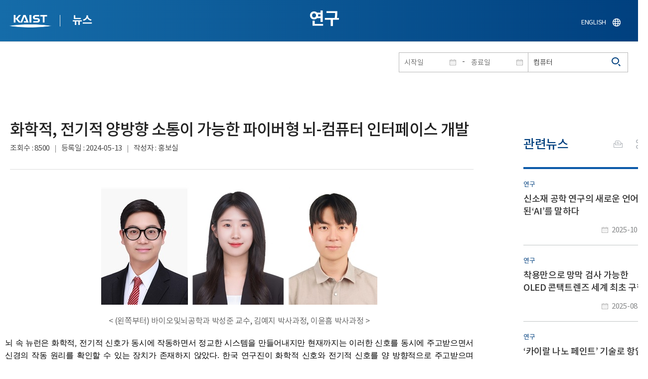

--- FILE ---
content_type: text/html; charset=UTF-8
request_url: https://news.kaist.ac.kr/news/html/news/?mode=V&mng_no=36770&skey=keyword&sval=%EC%BB%B4%ED%93%A8%ED%84%B0&list_s_date=&list_e_date=&GotoPage=1
body_size: 75830
content:
<!DOCTYPE html>
<html lang="ko">
<head>
<meta charset="utf-8"/>
<meta name="format-detection" content="telephone=no"/>
<meta name="viewport" content="user-scalable=no,initial-scale=1.0,maximum-scale=1.0,minimum-scale=1.0,width=device-width">
<meta name="author" content=""><!-- 작성자//메인은 사이트네임,서브는 각 컨텐츠 담당자  -->
<meta name="keywords" content=""><!-- 키워드 //SEO검색 관련으로 인하여 삽입 // 각 컨텐츠 별로 추가 또는 컨텐츠타이틀 게시판view는 게시글 제목 -->
<meta name="description" content="사이트 설명을 간략히 기록 해주세요."><!--  상세설명 -->
<meta name="copyright" content="">
<meta property="og:type" content="website">
<meta property="og:title" content="NEWS">
<meta property="og:image" content="/common/img/logo.png">
<meta property="og:description" content="사이트 설명을 간략히 기록 해주세요.">
<title>NEWS</title>

<link rel="stylesheet" href="/pcms/common/css/common.css" />
<!-- <link rel="stylesheet" href="/news/css/common.css" />폰트리셋 -->

<link rel="stylesheet" href="/pcms/common/pluigs/bootstrap/bootstrap.min.css" />
<link rel="stylesheet" href="/pcms/common/font/font-awesome.css" />
<link rel="stylesheet" href="/pcms/common/css/acego.ui.min.css" />
<link rel="stylesheet" href="/common/js/jquery-ui-1.12.1/jquery-ui.min.css" type="text/css" media="all">
<link rel="stylesheet" href="/site/news/css/layout.css?v=202107141426" type="text/css" media="all">
<link rel="stylesheet" href="/site/news/css/skin.css" type="text/css" media="all">

<!-- <link rel="stylesheet" href="/news/css/layout.css" type="text/css" media="all"> -->
    <link rel="stylesheet" href="/pcms/common/css/program.css" />
    <link rel="stylesheet" href="/pcms/common/css/board.min.css" />
    <link rel="stylesheet" href="/pcms/common/css/ir-icon.css" />


<link rel="stylesheet" href="/site/common/css/prog.css" type="text/css" media="all">
<link rel="stylesheet" href="/site/news/css/prog.css" />
<!-- basic script -->
<script src="/pcms/common/pluigs/jQuery/jquery-3.3.1.min.js"></script>
<script src="/pcms/common/pluigs/jQuery/jquery-migrate-1.4.1.min.js" defer="defer"></script>
<script src="/pcms/common/pluigs/jQueryUI/jquery-ui.min.js" defer="defer"></script>
<script src="/pcms/common/js/acego.common.js" defer="defer"></script>
<script src="/pcms/common/js/scroll/common-scroll.js" defer="defer"></script>
<script src="/pcms/common/js/popzone/common-popup.js" defer="defer"></script>
<script src="/common/js/common.js" defer="defer"></script> <!-- common js -->

<script src="/site/news/js/layout.js" defer="defer"></script>

    <script src="/common/js/sns_sharer.js" defer="defer"></script><!-- sharer link -->
    <script src="/pcms/common/pluigs/print/jQuery.print.min.js" defer="defer"></script>
<!--[if lt IE 9]>
<script src="/pcms/common/pluigs/html5/html5shiv.min.js" defer="defer"></script>
<![endif]-->
<!-- Global site tag (gtag.js) - Google Analytics -->
<script async src="https://www.googletagmanager.com/gtag/js?id=UA-157425677-4"></script>
<script>
    window.dataLayer = window.dataLayer || [];
    function gtag(){dataLayer.push(arguments);}
    gtag('js', new Date());

    gtag('config', 'UA-157425677-4');
</script>

</head>


<body >
    <!-- 스킵네비케이션시작 -->
    <div id="skipnavi">
                <a href="#txt">본문 바로가기</a>
        <a href="#gnb">대메뉴 바로가기</a>
            </div>
    <!-- 스킵네비케이션끝 -->
	    <!-- <div id="newsletter_popup">
        <div class="newsletter-wrap">
            <div class="newsletter_box01">
                <div class="letter-txt">
                    <em>KAIST</em>
                    <strong>Newsletter Vol.6</strong>
                    <span>KAIST의 2020.03.22일자 소식을 메일로 받아보세요!</span>
                </div>
                <div class="letter-btn">
                    <a href="#n" class="lbtn letter-go">바로가기</a>
                    <a href="#n" class="lbtn letter-apply">구독신청</a>
                    <a href="#n" class="letter-close">닫기</a>
                </div>
            </div>
            <div class="newsletter_box02">
                <div class="letter-txt">
                    <strong>이메일 주소를 입력해주세요!</strong>
                </div>
                <div class="letter-btn">
                    <input type="text" title="이메일 주소를 입력해주세요" name="email" value="">
                    <a href="#n" class="lbtn letter-apply">구독신청</a>
                    <a href="#n" class="letter-close">닫기</a>
                </div>
            </div>
        </div>
    </div> -->

    <div id="wrap">
        <!-- header -->
        <div id="header">
            <div class="layout">
                <h1><a href="https://www.kaist.ac.kr/kr/">KAIST</a></h1>
                <strong><a href="/news/">뉴스</a></strong>
                <div class="util">
                    <button class="btn_util">유틸열기</button>
                </div>

                
                <div class="etc">
                    <ul>
                        <li>
                            <!--
                                <form name="searchFrm" id="searchFrm" action="/news/html/news/" method="post" >
                                <fieldset>
                                    <legend>홈페이지 통합검색</legend>
                                    <div class="search-select">
                                        <span>
                                            <select name="skey" title="검색 영역 선택">
                                                <option value="keyword">키워드</option>
                                                <option value="college">단과대학</option>
                                                <option value="department">학과</option>
                                                <option value="mayorlab">연구실</option>
                                            </select>
                                        </span>
                                    </div>
                                    <span class="or">or</span>
                                    <div class="search-text">
                                        <span><input type="text" name="sval" value="" title="검색어를 입력해주세요" placeholder="검색어를 입력해주세요" class="form-control"></span>
                                        <input type="submit" value="검색">
                                    </div>
                                </fieldset>
                                </form>
                            -->
                                                        <form name="searchForm" id="searchForm" action="/news/html/news/" method="post" >
                            <fieldset>
                                <legend>홈페이지 통합검색</legend>
                                <input type="hidden" name="order" value="" >
                                <div class="date_box">
                                    <div class="calendar">
                                        <div class="date date_s">
                                            <input type="text" class="datepicker" placeholder="시작일" name="list_s_date" value="" >
                                        </div>
                                        <div class="mid">-</div>
                                        <div class="date date_e">
                                            <input type="text" class="datepicker" placeholder="종료일" name="list_e_date"  value="">
                                        </div>
                                    </div>
                                    <div class="search">
                                        <input type="text" title="검색어를 입력해주세요" placeholder="검색어를 입력해주세요"  name="sval"  value="컴퓨터">
                                        <button>검색</button>
                                    </div>
                                </div>

                                <div class="btn_box">
                                    <!--
                                <script type="text/javascript">
                                     function goSearct_order() {
                                        var f = document.searchForm;
                                        var typ = $('#orderType option:selected').val();
                                        f.order.value=typ;
                                        f.submit();
                                     }
                                </script>
                                    <span class="select-box design-select gray-select small-select">
                                        <select class="design-select" id="orderType" onchange="goSearct_order()" title="검색조건" select-design="true">
                                         <option value="1" >최신순</option>
                                         <option value="2" >조회순</option>
                                        </select>
                                    </span> -->
                                    <!--
                                    <a href="#n" class="new " onclick="orderSearch('1');">최신순</a>
                                    <a href="#n" class="view  " onclick="orderSearch('2');">조회순</a>
                                    -->
                                </div>
                            </fieldset>
                            </form>
                        </li>
                        <li class="language"><a href="/newsen/">ENGLISH</a></li>
                    </ul>
                </div>

                <!-- <button class="btn_sitemap"><span>사이트맵</span></button>
                <div id="sitemapbox" tabindex="0"></div> -->
                <button class="btn_mgnb"><span>메뉴 열기</span></button>
            </div>
        </div>
        <!-- //header -->





            <!-- container -->
        <div id="container">
            <div class="layout">

                <div id="contents">
                    <div id="txt">
                        

    
<!-- <link rel="stylesheet" href="/common/css/prog.css" type="text/css" media="all"> -->

		
<div>
<!-- content start -->
<!-- location -->
<div id="location">
    <div id="path">
        <button class="print" data-print="print">프린트</button>
        <div class="sns">
            <button>공유</button>
            <div class="sns_box">
                <ul>
                    <li class="t"><a href="#" onclick="twitterOpen('NEWS','https://news.kaist.ac.kr/news/html/news/?mode=V&amp;mng_no=36770&amp;skey=keyword&amp;sval=%EC%BB%B4%ED%93%A8%ED%84%B0&amp;list_s_date=&amp;list_e_date=&amp;GotoPage=1');return false;" title="트위터 공유하기, 새창열림">트위터</a></li>
                    <li class="f"><a href="#" onclick="facebookOpen('NEWS','https://news.kaist.ac.kr/news/html/news/?mode=V&amp;mng_no=36770&amp;skey=keyword&amp;sval=%EC%BB%B4%ED%93%A8%ED%84%B0&amp;list_s_date=&amp;list_e_date=&amp;GotoPage=1');return false;" title="페이스북 공유하기, 새창열림">페이스북</a></li>
                </ul>
                <a href="#" class="btn_close">닫기</a>
            </div>
        </div>
    </div>
</div>
<!-- //location -->
		<div class="prog_bord prog_bord_view">
			<div class="wrap">
				
			
				<div class="top_layout left">
					<div class="tit_box">
						<h2>연구</h2>
					</div>

					<!-- <form name="searchForm" action="?" method="post" >
					<div class="date_box">
						<div class="calendar">	
							<div class="date date_s">
								<input type="text" class="datepicker" placeholder="시작일" name="list_s_date">
							</div>							
							<div class="mid">-</div>
							<div class="date date_e">
								<input type="text" class="datepicker" placeholder="종료일" name="list_e_date">
							</div>							
						</div>
						<div class="search">
							<input type="text" title="검색어를 입력해주세요" placeholder="검색어를 입력해주세요" name="sval">
							<input type="submit" value="검색" ><button>검색</button> 
						</div>
					</div>			
					</form> -->
				</div>

				<div class="prog_layout">
					<div class="prog_tit">
						<strong>화학적, 전기적 양방향 소통이 가능한 파이버형 뇌-컴퓨터 인터페이스 개발​</strong>
						<div class="prog_stit">
							<span class="views">조회수<!-- 조회수 -->&nbsp;:&nbsp;8500</span>
							<span class="date">등록일<!-- 등록일 -->&nbsp;:&nbsp;2024-05-13</span>
							<span class="writer">작성자<!-- 작성자 -->&nbsp;:&nbsp;홍보실</span>
						</div>
					</div>
					<div class="prog_contents">
												<!-- <div class="img_noline">
							<img src="/Upload/news/newsmst/20240513122810_00rognceohnkmvogzh37td0oo3aotr.jpg" alt="화학적, 전기적 양방향 소통이 가능한 파이버형 뇌-컴퓨터 인터페이스 개발 이미지">
						</div> -->
						 
						<div class="txt_box">
							<p><p style="text-align: center;"><img src="/_prog/download/?editor_image=/images/000077/photo1psj.jpg.jpg" title="(왼쪽부터) 바이오및뇌공학과 박성준 교수, 김예지 박사과정, 이윤흠 박사과정" alt="(왼쪽부터) 바이오및뇌공학과 박성준 교수, 김예지 박사과정, 이윤흠 박사과정" style="vertical-align: middle; border: 0px solid rgb(0, 0, 0); width: 554px; height: 241px;"><p style='text-align: center;'>< (왼쪽부터) 바이오및뇌공학과 박성준 교수, 김예지 박사과정, 이윤흠 박사과정 ></p></p>
<p class="0" style="text-align: justify;"><span style="font-family: '맑은 고딕'; font-size: 12pt; color: rgb(0, 0, 0);">뇌 속 뉴런은 화학적</span><span style="font-family: '맑은 고딕'; letter-spacing: 0pt; font-size: 12pt; color: rgb(0, 0, 0);">, </span><span style="font-family: '맑은 고딕'; font-size: 12pt; color: rgb(0, 0, 0);">전기적 신호가 동시에 작동하면서 정교한 시스템을 만들어내지만 현재까지는 이러한 신호를 동시에 주고받으면서 신경의 작동 원리를 확인할 수 있는 장치가 존재하지 않았다</span><span style="font-family: '맑은 고딕'; letter-spacing: 0pt; font-size: 12pt; color: rgb(0, 0, 0);">. </span><span style="font-family: '맑은 고딕'; font-size: 12pt; color: rgb(0, 0, 0);">한국 연구진이 화학적 신호와 전기적 신호를 양 방향적으로 주고받으며 세부적인 신호 전달 체계를 탐사할 수 있는 다기능 신경 인터페이스를 개발하여 앞으로 신경 체계 연구</span><span style="font-family: '맑은 고딕'; letter-spacing: 0pt; font-size: 12pt; color: rgb(0, 0, 0);">, </span><span style="font-family: '맑은 고딕'; font-size: 12pt; color: rgb(0, 0, 0);">질환 연구 및 치료에 획기적인 발전을 가져올 것으로 기대한다</span><span style="font-family: '맑은 고딕'; letter-spacing: 0pt; font-size: 12pt; color: rgb(0, 0, 0);">.</span><span style="font-family: '맑은 고딕'; font-size: 12pt;">&nbsp;</span></p>
<p class="0" style="text-align: justify;"><span style="font-family: '맑은 고딕'; font-size: 12pt; color: rgb(0, 0, 0);">우리 대학 바이오및뇌공학과 박성준 교수 연구팀이</span><span style="font-family: '맑은 고딕'; letter-spacing: 0pt; font-size: 12pt; color: rgb(0, 0, 0);">, </span><span style="font-family: '맑은 고딕'; font-size: 12pt; color: rgb(0, 0, 0);">초소형 와이어 병합 열 인발공정</span><span style="font-family: '맑은 고딕'; letter-spacing: 0pt; font-size: 12pt; color: rgb(0, 0, 0);">(Microwire Co-drawing Thermal Drawing Process, MC-TDP)*</span><span style="font-family: '맑은 고딕'; font-size: 12pt; color: rgb(0, 0, 0);">을 통해 카본</span><span style="font-family: '맑은 고딕'; letter-spacing: 0pt; font-size: 12pt; color: rgb(0, 0, 0);">, </span><span style="font-family: '맑은 고딕'; font-size: 12pt; color: rgb(0, 0, 0);">폴리머</span><span style="font-family: '맑은 고딕'; letter-spacing: 0pt; font-size: 12pt; color: rgb(0, 0, 0);">, </span><span style="font-family: '맑은 고딕'; font-size: 12pt; color: rgb(0, 0, 0);">금속의 다양한 재료를 통합하여 </span><span style="font-family: '맑은 고딕'; letter-spacing: 0pt; font-size: 12pt; color: rgb(0, 0, 0);">4</span><span style="font-family: '맑은 고딕'; font-size: 12pt; color: rgb(0, 0, 0);">가지 기능성을 가진 다기능 섬유형 신경 인터페이스를 개발했다고 </span><span style="font-family: '맑은 고딕'; letter-spacing: 0pt; font-size: 12pt; color: rgb(0, 0, 0);">13</span><span style="font-family: '맑은 고딕'; font-size: 12pt; color: rgb(0, 0, 0);">일 밝혔다</span><span style="font-family: '맑은 고딕'; letter-spacing: 0pt; font-size: 12pt; color: rgb(0, 0, 0);">.</span></p>
<p class="0" style="text-align: justify;"><span style="font-family: '맑은 고딕'; letter-spacing: 0pt; font-size: 10pt; color: rgb(0, 0, 0);">☞ </span><span style="font-family: '맑은 고딕'; font-size: 10pt; color: rgb(0, 0, 0);">열 인발공정 </span><span style="font-family: '맑은 고딕'; letter-spacing: 0pt; font-size: 10pt; color: rgb(0, 0, 0);">: </span><span style="font-family: '맑은 고딕'; font-size: 10pt; color: rgb(0, 0, 0);">열을 가해 큰 구조체의 복잡한 구조체를 빠른 속도로 당겨 같은 모양 및 기능을 갖춘 섬유를 뽑아내는 일 또는 가공</span><span style="font-family: '맑은 고딕'; font-size: 12pt;">&nbsp;</span></p>
<p class="0" style="text-align: justify;"><span style="font-family: '맑은 고딕'; font-size: 12pt; color: rgb(0, 0, 0);">뇌신경 시스템 조사를 위한 삽입형 인터페이스는 전기적 성능에 중점을 두고 발전해 왔다</span><span style="font-family: '맑은 고딕'; letter-spacing: 0pt; font-size: 12pt; color: rgb(0, 0, 0);">. </span><span style="font-family: '맑은 고딕'; font-size: 12pt; color: rgb(0, 0, 0);">하지만 전기적</span><span style="font-family: '맑은 고딕'; letter-spacing: 0pt; font-size: 12pt; color: rgb(0, 0, 0);">, </span><span style="font-family: '맑은 고딕'; font-size: 12pt; color: rgb(0, 0, 0);">화학적 신호의 시너지 효과를 연구하기 위해서는 전기적 신호뿐만 아니라 화학적 신호의 역학을 기록하고 화학적 자극 또한 할 수 있는 신경 디바이스가 필요했다</span><span style="font-family: '맑은 고딕'; letter-spacing: 0pt; font-size: 12pt; color: rgb(0, 0, 0);">. </span><span style="font-family: '맑은 고딕'; font-size: 12pt; color: rgb(0, 0, 0);">그러나 기존의 제작 방법으로는 다양한 자극과 기록을 수행할 수 있는 다양한 재료를 융합하는 것이 어려웠고</span><span style="font-family: '맑은 고딕'; letter-spacing: 0pt; font-size: 12pt; color: rgb(0, 0, 0);">, </span><span style="font-family: '맑은 고딕'; font-size: 12pt; color: rgb(0, 0, 0);">특히 마이크로미터 스케일로 정교한 다기능성 신경 인터페이스를 만드는 것이 어렵다는 문제가 있었다</span><span style="font-family: '맑은 고딕'; letter-spacing: 0pt; font-size: 12pt; color: rgb(0, 0, 0);">.</span><span style="font-family: '맑은 고딕'; font-size: 12pt;">&nbsp;</span></p>
<p class="0" style="text-align: justify;"><span style="font-family: '맑은 고딕'; font-size: 12pt; color: rgb(0, 0, 0);">연구팀은 문제 해결을 위해 이번 연구에서 초소형 와이어 병합 열 인발공정을 통해 머리카락 크기의 다기능 섬유를 뽑아내는 동안 초소형 와이어를 병합하고 카본 파이버를 융합하여 뉴런 사이에서 일어나는 대표적인 신호 전달을 동시에 조사할 수 있는 다기능 섬유를 제작했다</span><span style="font-family: '맑은 고딕'; letter-spacing: 0pt; font-size: 12pt; color: rgb(0, 0, 0);">. </span><span style="font-family: '맑은 고딕'; font-size: 12pt; color: rgb(0, 0, 0);">연구팀은 제작된 하나의 섬유가 카본 파이버를 통한 도파민 모니터링</span><span style="font-family: '맑은 고딕'; letter-spacing: 0pt; font-size: 12pt; color: rgb(0, 0, 0);">, </span><span style="font-family: '맑은 고딕'; font-size: 12pt; color: rgb(0, 0, 0);">마이크로 유체관을 통한 약물 주입</span><span style="font-family: '맑은 고딕'; letter-spacing: 0pt; font-size: 12pt; color: rgb(0, 0, 0);">, </span><span style="font-family: '맑은 고딕'; font-size: 12pt; color: rgb(0, 0, 0);">폴리머 광 도파관을 통한 광 유전학적 신경 자극</span><span style="font-family: '맑은 고딕'; letter-spacing: 0pt; font-size: 12pt; color: rgb(0, 0, 0);">, </span><span style="font-family: '맑은 고딕'; font-size: 12pt; color: rgb(0, 0, 0);">그리고 초소형 와이어를 통한 전기신호 측정을 할 수 있음을 확인했다</span><span style="font-family: '맑은 고딕'; letter-spacing: 0pt; font-size: 12pt; color: rgb(0, 0, 0);">.</span></p>
<p class="0" style="text-align: center;"><img src="/_prog/download/?editor_image=/images/000077/image1psj.jpg.jpg" title="그림 1. 다기능성, 간단한 제작과정, 카본, 폴리머, 금속 물질 융합 다기능성 섬유형 신경 인터페이스 개요" alt="그림 1. 다기능성, 간단한 제작과정, 카본, 폴리머, 금속 물질 융합 다기능성 섬유형 신경 인터페이스 개요" style="vertical-align: middle; border: 0px solid rgb(0, 0, 0); width: 1000px; height: 1114px;"><p style='text-align: center;'>< 그림 1. 다기능성, 간단한 제작과정, 카본, 폴리머, 금속 물질 융합 다기능성 섬유형 신경 인터페이스 개요 ></p></p>
<p class="0" style="text-align: justify;"><span style="font-family: '맑은 고딕'; font-size: 12pt; color: rgb(0, 0, 0);">해당 뇌</span><span style="font-family: '맑은 고딕'; letter-spacing: 0pt; font-size: 12pt; color: rgb(0, 0, 0);">-</span><span style="font-family: '맑은 고딕'; font-size: 12pt; color: rgb(0, 0, 0);">기계 인터페이스를 실제 쥐 모델에서 광유전학적 자극에 따른 화학적 신경전달물질 중 도파민과 전기적 신경 활성 신호를 효과적으로 측정하고 약물에 따른 도파민 방출량의 변화를 확인할 수 있음을 보였다</span><span style="font-family: '맑은 고딕'; letter-spacing: 0pt; font-size: 12pt; color: rgb(0, 0, 0);">. </span><span style="font-family: '맑은 고딕'; font-size: 12pt; color: rgb(0, 0, 0);">또한 연구팀은 개발된 섬유가 자발적인 신경 신호를 측정할 수 있음을 보여주며 신경 인터페이스로써의 범용적 사용성도 확인했다</span><span style="font-family: '맑은 고딕'; letter-spacing: 0pt; font-size: 12pt; color: rgb(0, 0, 0);">.</span><span style="font-family: '맑은 고딕'; font-size: 12pt;">&nbsp;</span></p>
<p class="0" style="text-align: justify;"><span style="font-family: '맑은 고딕'; font-size: 12pt; color: rgb(0, 0, 0);">이번 연구 결과는 국제 학술지 </span><span style="font-family: '맑은 고딕'; letter-spacing: 0pt; font-size: 12pt; color: rgb(0, 0, 0);">'</span><span style="font-family: '맑은 고딕'; font-size: 12pt; color: rgb(0, 0, 0);">에이씨에스 나노</span><span style="font-family: '맑은 고딕'; letter-spacing: 0pt; font-size: 12pt; color: rgb(0, 0, 0);">(ACS Nano)'</span><span style="font-family: '맑은 고딕'; font-size: 12pt; color: rgb(0, 0, 0);">에 </span><span style="font-family: '맑은 고딕'; letter-spacing: 0pt; font-size: 12pt; color: rgb(0, 0, 0);">2024</span><span style="font-family: '맑은 고딕'; font-size: 12pt; color: rgb(0, 0, 0);">년 </span><span style="font-family: '맑은 고딕'; letter-spacing: 0pt; font-size: 12pt; color: rgb(0, 0, 0);">5</span><span style="font-family: '맑은 고딕'; font-size: 12pt; color: rgb(0, 0, 0);">월 온라인 출판됐다</span><span style="font-family: '맑은 고딕'; letter-spacing: 0pt; font-size: 12pt; color: rgb(0, 0, 0);">. </span><span style="font-family: '맑은 고딕'; letter-spacing: 0pt; font-size: 12pt; color: rgb(0, 0, 0);">(</span><span style="font-family: '맑은 고딕'; font-size: 12pt; color: rgb(0, 0, 0);">논문명</span><span style="font-family: '맑은 고딕'; letter-spacing: 0pt; font-size: 12pt; color: rgb(0, 0, 0);">:</span><span style="font-style: italic; font-size: 12pt; font-family: '맑은 고딕'; color: rgb(0, 0, 0);"> </span><span style="font-family: '맑은 고딕'; letter-spacing: 0pt; font-style: italic; font-size: 12pt; color: rgb(0, 0, 0);">A Multifunctional and Flexible Neural Probe with Thermally Drawn Fibers for Bidirectional Synaptic Probing in the Brain</span><span style="font-family: '맑은 고딕'; letter-spacing: 0pt; font-size: 12pt; color: rgb(0, 0, 0);">)</span><span style="font-family: '맑은 고딕'; font-size: 12pt;">&nbsp;</span></p>
<p class="0" style="text-align: justify;"><span style="font-family: '맑은 고딕'; font-size: 12pt; color: rgb(0, 0, 0);">박성준 교수는 </span><span style="font-family: '맑은 고딕'; letter-spacing: 0pt; font-size: 12pt; color: rgb(0, 0, 0);">"</span><span style="font-family: '맑은 고딕'; font-size: 12pt; color: rgb(0, 0, 0);">화학적 신경전달물질 기록 및 화학적 자극</span><span style="font-family: '맑은 고딕'; letter-spacing: 0pt; font-size: 12pt; color: rgb(0, 0, 0);">, </span><span style="font-family: '맑은 고딕'; font-size: 12pt; color: rgb(0, 0, 0);">전기적 신경 활성신호 기록</span><span style="font-family: '맑은 고딕'; letter-spacing: 0pt; font-size: 12pt; color: rgb(0, 0, 0);">, </span><span style="font-family: '맑은 고딕'; font-size: 12pt; color: rgb(0, 0, 0);">그리고 광학적 조절 기능을 갖춘 차세대 초다기능성 신경 인터페이스의 개발 성과</span><span style="font-family: '맑은 고딕'; letter-spacing: 0pt; font-size: 12pt; color: rgb(0, 0, 0);">ˮ</span><span style="font-family: '맑은 고딕'; font-size: 12pt; color: rgb(0, 0, 0);">임을 강조하며</span><span style="font-family: '맑은 고딕'; letter-spacing: 0pt; font-size: 12pt; color: rgb(0, 0, 0);">, "</span><span style="font-family: '맑은 고딕'; font-size: 12pt; color: rgb(0, 0, 0);">향후 다양한 신경 회로에의 적용을 통해 신경 회로의 작동원리 규명과 뇌 질환의 세부적인 메커니즘 파악에 사용될 수 있을 것</span><span style="font-family: '맑은 고딕'; letter-spacing: 0pt; font-size: 12pt; color: rgb(0, 0, 0);">ˮ </span><span style="font-family: '맑은 고딕'; font-size: 12pt; color: rgb(0, 0, 0);">이라고 말했다</span><span style="font-family: '맑은 고딕'; letter-spacing: 0pt; font-size: 12pt; color: rgb(0, 0, 0);">.</span><span style="font-family: '맑은 고딕'; font-size: 12pt;">&nbsp;</span></p>
<div id="hwpEditorBoardContent" class="hwp_editor_board_content" data-hjsonver="1.0" data-jsonlen="21285" style="text-align: justify;"><!--[data-hwpjson]{ "documentPr": { "di": "", "dp": { "dn": "test.hwp", "ta": 1, "d1": 5, "d2": 1, "dv": 0, "dr": 1, "do": 1, "vj": "1.1", "an": "Hancom Office Hangul", "av": "11, 0, 0, 8362", "ao": "WIN", "ab": "32", "ar": "LE", "as": "Windows_10" }, "dis": false, "ds": { "ti": "", "la": "ko", "cr": "", "su": "", "de": "", "cd": "2024-05-13T12:24:01.900Z", "md": "1601-01-01T09:00:00.000Z", "pd": "1601-01-01T09:00:00.000Z", "ke": "" } }, "dh": { "do": { "pa": 1, "fo": 1, "en": 1, "pi": 1, "tb": 1, "eq": 1 }, "fo": [ ], "cd": { "tp": 0, "lc": { "af": false, "ui": false, "fu": false, "dn": false, "ul": false, "el": false, "at": false, "tq": false, "da": false, "dw": false, "dj": false, "bc": false, "bu": false, "al": false, "ab": false, "ap": false, "an": false, "aa": false, "ds": false, "de": false, "as": false, "cp": false, "ao": false, "et": false, "ay": false, "am": false, "a1": false, "bt": false, "av": false, "dh": false, "dp": false, "d1": false, "mf": false, "bl": false, "ag": false, "dg": false, "ae": false, "df": false, "do": false, "dl": false, "di": false, "d2": false, "d3": false, "ob": false, "d4": false, "ev": false, "d5": false, "d6": false, "a2": false, "dc": false } }, "ld": { "pa": "", "pi": true, "fo": false } }, "bf": { "01DAA4E50067CE4000000012": { "id": 1, "td": false, "sh": false, "st": 0, "sc": 0, "si": false, "bt": 0, "bi": false, "cl": 0, "bc": false, "lt": 0, "lw": 0, "lc": 0, "rt": 0, "rw": 0, "rc": 0, "tt": 0, "tw": 0, "tc": 0, "bbt": 0, "bbw": 0, "bbc": 0, "dt": 1, "dw": 0, "dc": 0, "fi": { } }, "01DAA4E50067CE4000000013": { "id": 2, "td": false, "sh": false, "st": 0, "sc": 0, "si": false, "bt": 0, "bi": false, "cl": 0, "bc": false, "lt": 0, "lw": 0, "lc": 0, "rt": 0, "rw": 0, "rc": 0, "tt": 0, "tw": 0, "tc": 0, "bbt": 0, "bbw": 0, "bbc": 0, "dt": 1, "dw": 0, "dc": 0, "fi": { "wb": { "fc": 4294967295, "hc": 4278190080, "al": 0, "hs": -1 } } }, "01DAA4E50067CE4000000014": { "id": 3, "td": false, "sh": false, "st": 0, "sc": 0, "si": false, "bt": 0, "bi": false, "cl": 0, "bc": false, "lt": 0, "lw": 0, "lc": 0, "rt": 0, "rw": 0, "rc": 0, "tt": 0, "tw": 0, "tc": 0, "bbt": 0, "bbw": 0, "bbc": 0, "dt": 1, "dw": 0, "dc": 0, "fi": { "wb": { "fc": 4294967295, "hc": 0, "al": 0, "hs": -1 } } }, "01DAA4E50067CE4000000015": { "id": 4, "td": false, "sh": false, "st": 0, "sc": 0, "si": false, "bt": 0, "bi": false, "cl": 0, "bc": false, "lt": 0, "lw": 0, "lc": 0, "rt": 0, "rw": 0, "rc": 0, "tt": 0, "tw": 0, "tc": 0, "bbt": 0, "bbw": 0, "bbc": 0, "dt": 1, "dw": 0, "dc": 0, "fi": { "wb": { "fc": 4294967295, "hc": 10066329, "al": 0, "hs": -1 } } } }, "cp": { "01DAA4E50067CE4000000016": { "id": 0, "he": 1400, "tc": 0, "sc": 4294967295, "uf": false, "uk": false, "sm": 0, "bf": "01DAA4E50067CE4000000013", "f1": "휴먼명조", "t1": 1, "f2": "휴먼명조", "t2": 1, "f3": "휴먼명조", "t3": 1, "f4": "휴먼명조", "t4": 1, "f5": "휴먼명조", "t5": 1, "f6": "휴먼명조", "t6": 1, "f7": "휴먼명조", "t7": 1, "r1": 100, "r2": 100, "r3": 100, "r4": 100, "r5": 100, "r6": 100, "r7": 100, "s1": 0, "s2": 0, "s3": 0, "s4": 0, "s5": 0, "s6": 0, "s7": 0, "e1": 100, "e2": 100, "e3": 100, "e4": 100, "e5": 100, "e6": 100, "e7": 100, "o1": 0, "o2": 0, "o3": 0, "o4": 0, "o5": 0, "o6": 0, "o7": 0, "it": false, "bo": false, "ut": 0, "us": 1, "uc": 0, "st": false, "ss": 1, "so": 0, "ot": 0, "ht": 0, "hc": 0, "hx": 0, "hy": 0, "em": false, "en": false, "su": false, "sb": false }, "01DAA4E50067CE4000000017": { "id": 1, "he": 1400, "tc": 0, "sc": 4294967295, "uf": false, "uk": false, "sm": 0, "bf": "01DAA4E50067CE4000000014", "f1": "휴먼명조", "t1": 1, "f2": "휴먼명조", "t2": 1, "f3": "휴먼명조", "t3": 1, "f4": "휴먼명조", "t4": 1, "f5": "휴먼명조", "t5": 1, "f6": "휴먼명조", "t6": 1, "f7": "휴먼명조", "t7": 1, "r1": 100, "r2": 100, "r3": 100, "r4": 100, "r5": 100, "r6": 100, "r7": 100, "s1": 0, "s2": 0, "s3": 0, "s4": 0, "s5": 0, "s6": 0, "s7": 0, "e1": 100, "e2": 100, "e3": 100, "e4": 100, "e5": 100, "e6": 100, "e7": 100, "o1": 0, "o2": 0, "o3": 0, "o4": 0, "o5": 0, "o6": 0, "o7": 0, "it": false, "bo": false, "ut": 0, "us": 1, "uc": 0, "st": false, "ss": 1, "so": 0, "ot": 0, "ht": 0, "hc": 0, "hx": 0, "hy": 0, "em": false, "en": false, "su": false, "sb": false }, "01DAA4E50067CE4000000018": { "id": 2, "he": 1400, "tc": 0, "sc": 4294967295, "uf": false, "uk": false, "sm": 0, "bf": "01DAA4E50067CE4000000015", "f1": "휴먼명조", "t1": 1, "f2": "휴먼명조", "t2": 1, "f3": "휴먼명조", "t3": 1, "f4": "휴먼명조", "t4": 1, "f5": "휴먼명조", "t5": 1, "f6": "휴먼명조", "t6": 1, "f7": "휴먼명조", "t7": 1, "r1": 100, "r2": 100, "r3": 100, "r4": 100, "r5": 100, "r6": 100, "r7": 100, "s1": 0, "s2": 0, "s3": 0, "s4": 0, "s5": 0, "s6": 0, "s7": 0, "e1": 100, "e2": 100, "e3": 100, "e4": 100, "e5": 100, "e6": 100, "e7": 100, "o1": 0, "o2": 0, "o3": 0, "o4": 0, "o5": 0, "o6": 0, "o7": 0, "it": false, "bo": false, "ut": 0, "us": 1, "uc": 0, "st": false, "ss": 1, "so": 0, "ot": 0, "ht": 0, "hc": 0, "hx": 0, "hy": 0, "em": false, "en": false, "su": false, "sb": false }, "01DAA4E50067F55000000019": { "id": 3, "he": 1100, "tc": 0, "sc": 4294967295, "uf": false, "uk": false, "sm": 0, "bf": "01DAA4E50067CE4000000015", "f1": "휴먼고딕", "t1": 1, "f2": "휴먼고딕", "t2": 1, "f3": "휴먼고딕", "t3": 1, "f4": "휴먼고딕", "t4": 1, "f5": "휴먼고딕", "t5": 1, "f6": "휴먼고딕", "t6": 1, "f7": "휴먼고딕", "t7": 1, "r1": 100, "r2": 100, "r3": 100, "r4": 100, "r5": 100, "r6": 100, "r7": 100, "s1": 0, "s2": 0, "s3": 0, "s4": 0, "s5": 0, "s6": 0, "s7": 0, "e1": 100, "e2": 100, "e3": 100, "e4": 100, "e5": 100, "e6": 100, "e7": 100, "o1": 0, "o2": 0, "o3": 0, "o4": 0, "o5": 0, "o6": 0, "o7": 0, "it": false, "bo": false, "ut": 0, "us": 1, "uc": 0, "st": false, "ss": 1, "so": 0, "ot": 0, "ht": 0, "hc": 0, "hx": 0, "hy": 0, "em": false, "en": false, "su": false, "sb": false }, "01DAA4E50067F5500000001A": { "id": 4, "he": 1400, "tc": 0, "sc": 4294967295, "uf": false, "uk": false, "sm": 0, "bf": "01DAA4E50067CE4000000014", "f1": "휴먼명조", "t1": 1, "f2": "휴먼명조", "t2": 1, "f3": "휴먼명조", "t3": 1, "f4": "휴먼명조", "t4": 1, "f5": "휴먼명조", "t5": 1, "f6": "휴먼명조", "t6": 1, "f7": "휴먼명조", "t7": 1, "r1": 100, "r2": 100, "r3": 100, "r4": 100, "r5": 100, "r6": 100, "r7": 100, "s1": 0, "s2": 0, "s3": 0, "s4": 0, "s5": 0, "s6": 0, "s7": 0, "e1": 100, "e2": 100, "e3": 100, "e4": 100, "e5": 100, "e6": 100, "e7": 100, "o1": 0, "o2": 0, "o3": 0, "o4": 0, "o5": 0, "o6": 0, "o7": 0, "it": false, "bo": false, "ut": 0, "us": 1, "uc": 0, "st": false, "ss": 1, "so": 0, "ot": 0, "ht": 0, "hc": 0, "hx": 0, "hy": 0, "em": false, "en": false, "su": false, "sb": false }, "01DAA4E50067F5500000001B": { "id": 5, "he": 1200, "tc": 0, "sc": 4294967295, "uf": false, "uk": false, "sm": 0, "bf": "01DAA4E50067CE4000000015", "f1": "휴먼명조", "t1": 1, "f2": "휴먼명조", "t2": 1, "f3": "휴먼명조", "t3": 1, "f4": "휴먼명조", "t4": 1, "f5": "휴먼명조", "t5": 1, "f6": "휴먼명조", "t6": 1, "f7": "휴먼명조", "t7": 1, "r1": 100, "r2": 100, "r3": 100, "r4": 100, "r5": 100, "r6": 100, "r7": 100, "s1": 0, "s2": 0, "s3": 0, "s4": 0, "s5": 0, "s6": 0, "s7": 0, "e1": 100, "e2": 100, "e3": 100, "e4": 100, "e5": 100, "e6": 100, "e7": 100, "o1": 0, "o2": 0, "o3": 0, "o4": 0, "o5": 0, "o6": 0, "o7": 0, "it": false, "bo": false, "ut": 0, "us": 1, "uc": 0, "st": false, "ss": 1, "so": 0, "ot": 0, "ht": 0, "hc": 0, "hx": 0, "hy": 0, "em": false, "en": false, "su": false, "sb": false }, "01DAA4E50067F5500000001C": { "id": 6, "he": 1200, "tc": 0, "sc": 4294967295, "uf": false, "uk": false, "sm": 0, "bf": "01DAA4E50067CE4000000015", "f1": "휴먼명조", "t1": 1, "f2": "휴먼명조", "t2": 1, "f3": "휴먼명조", "t3": 1, "f4": "휴먼명조", "t4": 1, "f5": "휴먼명조", "t5": 1, "f6": "휴먼명조", "t6": 1, "f7": "휴먼명조", "t7": 1, "r1": 100, "r2": 100, "r3": 100, "r4": 100, "r5": 100, "r6": 100, "r7": 100, "s1": 0, "s2": 0, "s3": 0, "s4": 0, "s5": 0, "s6": 0, "s7": 0, "e1": 100, "e2": 100, "e3": 100, "e4": 100, "e5": 100, "e6": 100, "e7": 100, "o1": 0, "o2": 0, "o3": 0, "o4": 0, "o5": 0, "o6": 0, "o7": 0, "it": true, "bo": false, "ut": 0, "us": 1, "uc": 0, "st": false, "ss": 1, "so": 0, "ot": 0, "ht": 0, "hc": 0, "hx": 0, "hy": 0, "em": false, "en": false, "su": false, "sb": false }, "01DAA4E50067F5500000001D": { "id": 7, "he": 1200, "tc": 0, "sc": 4294967295, "uf": false, "uk": false, "sm": 0, "bf": "01DAA4E50067CE4000000014", "f1": "휴먼명조", "t1": 1, "f2": "휴먼명조", "t2": 1, "f3": "휴먼명조", "t3": 1, "f4": "휴먼명조", "t4": 1, "f5": "휴먼명조", "t5": 1, "f6": "휴먼명조", "t6": 1, "f7": "휴먼명조", "t7": 1, "r1": 100, "r2": 100, "r3": 100, "r4": 100, "r5": 100, "r6": 100, "r7": 100, "s1": 0, "s2": 0, "s3": 0, "s4": 0, "s5": 0, "s6": 0, "s7": 0, "e1": 100, "e2": 100, "e3": 100, "e4": 100, "e5": 100, "e6": 100, "e7": 100, "o1": 0, "o2": 0, "o3": 0, "o4": 0, "o5": 0, "o6": 0, "o7": 0, "it": true, "bo": false, "ut": 0, "us": 1, "uc": 0, "st": false, "ss": 1, "so": 0, "ot": 0, "ht": 0, "hc": 0, "hx": 0, "hy": 0, "em": false, "en": false, "su": false, "sb": false }, "01DAA4E50067F5500000001E": { "id": 8, "he": 1200, "tc": 0, "sc": 4294967295, "uf": false, "uk": false, "sm": 0, "bf": "01DAA4E50067CE4000000013", "f1": "휴먼명조", "t1": 1, "f2": "휴먼명조", "t2": 1, "f3": "휴먼명조", "t3": 1, "f4": "휴먼명조", "t4": 1, "f5": "휴먼명조", "t5": 1, "f6": "휴먼명조", "t6": 1, "f7": "휴먼명조", "t7": 1, "r1": 100, "r2": 100, "r3": 100, "r4": 100, "r5": 100, "r6": 100, "r7": 100, "s1": 0, "s2": 0, "s3": 0, "s4": 0, "s5": 0, "s6": 0, "s7": 0, "e1": 100, "e2": 100, "e3": 100, "e4": 100, "e5": 100, "e6": 100, "e7": 100, "o1": 0, "o2": 0, "o3": 0, "o4": 0, "o5": 0, "o6": 0, "o7": 0, "it": false, "bo": false, "ut": 0, "us": 1, "uc": 0, "st": false, "ss": 1, "so": 0, "ot": 0, "ht": 0, "hc": 0, "hx": 0, "hy": 0, "em": false, "en": false, "su": false, "sb": false }, "01DAA4E50067F5500000001F": { "id": 9, "he": 1000, "tc": 0, "sc": 4294967295, "uf": false, "uk": false, "sm": 0, "bf": "01DAA4E50067CE4000000013", "f1": "바탕", "t1": 1, "f2": "바탕", "t2": 1, "f3": "바탕", "t3": 1, "f4": "바탕", "t4": 1, "f5": "바탕", "t5": 1, "f6": "바탕", "t6": 1, "f7": "바탕", "t7": 1, "r1": 100, "r2": 100, "r3": 100, "r4": 100, "r5": 100, "r6": 100, "r7": 100, "s1": 0, "s2": 0, "s3": 0, "s4": 0, "s5": 0, "s6": 0, "s7": 0, "e1": 100, "e2": 100, "e3": 100, "e4": 100, "e5": 100, "e6": 100, "e7": 100, "o1": 0, "o2": 0, "o3": 0, "o4": 0, "o5": 0, "o6": 0, "o7": 0, "it": false, "bo": false, "ut": 0, "us": 1, "uc": 0, "st": false, "ss": 1, "so": 0, "ot": 0, "ht": 0, "hc": 0, "hx": 0, "hy": 0, "em": false, "en": false, "su": false, "sb": false } }, "tp": { "01DAA4E50067F55000000020": { "id": 0, "al": false, "ar": false, "tp": [ ] } }, "nu": { }, "bu": { }, "pp": { "01DAA4E50067F55000000021": { "id": 0, "ah": 0, "av": 0, "ht": 0, "hi": "", "hl": 0, "tp": "01DAA4E50067F55000000020", "kb": 0, "kn": true, "ko": false, "kk": false, "kl": false, "kp": false, "kw": 0, "co": 0, "fl": false, "st": true, "sl": false, "ae": false, "aa": false, "mi": 0, "ml": 0, "mr": 0, "mp": 0, "mn": 0, "lt": 0, "lv": 160, "bf": "01DAA4E50067CE4000000013", "bl": 0, "br": 0, "bt": 0, "bb": 0, "bc": false, "bi": false } }, "st": { "01DAA4E50067F55000000022": { "id": 0, "ty": 0, "na": "바탕글", "en": "Normal", "pp": "01DAA4E50067F55000000021", "cp": "01DAA4E50067F5500000001F", "ns": "01DAA4E50067F55000000022", "li": 1042, "lf": false } }, "mp": { }, "ro": { "hp": "01DAA4E50067CE4000000002", "01DAA4E50067CE4000000002": { "np": "01DAA4E50067CE4000000003", "id": 0, "pp": "01DAA4E50067F55000000021", "si": "01DAA4E50067F55000000022", "bf": 3, "ru": [ { "cp": "01DAA4E50067CE4000000016", "ch": [ { "cc": 2, "ci": 1936024420, "co": "01DAA4E50067CE4000000000" } , { "cc": 2, "ci": 1668246628, "co": "01DAA4E50067CE4000000001" } , { "t": "뇌 속 뉴런은 화학적, 전기적 신호가 동시에 작동하면서 정교한 시스템을 만들어내지만 현재까지는 이러한 신호를 동시에 주고받으면서 신경의 작동 원리를 확인할 수 있는 장치가 존재하지 않았다. 한국 연구진이 화학적 신호와 전기적 신호를 양 방향적으로 주고받으며 세부적인 신호 전달 체계를 탐사할 수 있는 다기능 신경 인터페이스를 개발하여 앞으로 신경 체계 연구, 질환 연구 및 치료에 획기적인 발전을 가져올 것으로 기대한다." } ] } , { "cp": "01DAA4E50067CE4000000017", "ch": [ { "t": "" } ] } ] }, "01DAA4E50067CE4000000003": { "np": "01DAA4E50067CE4000000004", "id": -2147483648, "pp": "01DAA4E50067F55000000021", "si": "01DAA4E50067F55000000022", "bf": 0, "ru": [ { "cp": "01DAA4E50067CE4000000017", "ch": [ { "t": "" } ] } ] }, "01DAA4E50067CE4000000004": { "np": "01DAA4E50067CE4000000005", "id": -2147483648, "pp": "01DAA4E50067F55000000021", "si": "01DAA4E50067F55000000022", "bf": 0, "ru": [ { "cp": "01DAA4E50067CE4000000018", "ch": [ { "t": "KAIST(총장 이광형)는 바이오및뇌공학과 박성준 교수 연구팀이, 초소형 와이어 병합 열 인발공정(Microwire Co-drawing Thermal Drawing Process, MC-TDP)*을 통해 카본, 폴리머, 금속의 다양한 재료를 통합하여 4가지 기능성을 가진 다기능 섬유형 신경 인터페이스를 개발했다고 13일 밝혔다." } ] } ] }, "01DAA4E50067CE4000000005": { "np": "01DAA4E50067CE4000000006", "id": -2147483648, "pp": "01DAA4E50067F55000000021", "si": "01DAA4E50067F55000000022", "bf": 0, "ru": [ { "cp": "01DAA4E50067F55000000019", "ch": [ { "t": "☞ 열 인발공정 : 열을 가해 큰 구조체의 복잡한 구조체를 빠른 속도로 당겨 같은 모양 및 기능을 갖춘 섬유를 뽑아내는 일 또는 가공." } ] } ] }, "01DAA4E50067CE4000000006": { "np": "01DAA4E50067CE4000000007", "id": -2147483648, "pp": "01DAA4E50067F55000000021", "si": "01DAA4E50067F55000000022", "bf": 0, "ru": [ { "cp": "01DAA4E50067F55000000019", "ch": [ { "t": "" } ] } ] }, "01DAA4E50067CE4000000007": { "np": "01DAA4E50067CE4000000008", "id": -2147483648, "pp": "01DAA4E50067F55000000021", "si": "01DAA4E50067F55000000022", "bf": 0, "ru": [ { "cp": "01DAA4E50067F5500000001A", "ch": [ { "t": "뇌신경 시스템 조사를 위한 삽입형 인터페이스는 전기적 성능에 중점을 두고 발전해 왔다. 하지만 전기적, 화학적 신호의 시너지 효과를 연구하기 위해서는 전기적 신호뿐만 아니라 화학적 신호의 역학을 기록하고 화학적 자극 또한 할 수 있는 신경 디바이스가 필요했다. 그러나 기존의 제작 방법으로는 다양한 자극과 기록을 수행할 수 있는 다양한 재료를 융합하는 것이 어려웠고, 특히 마이크로미터 스케일로 정교한 다기능성 신경 인터페이스를 만드는 것이 어렵다는 문제가 있었다" } ] } , { "cp": "01DAA4E50067CE4000000017", "ch": [ { "t": "." } ] } ] }, "01DAA4E50067CE4000000008": { "np": "01DAA4E50067CE4000000009", "id": -2147483648, "pp": "01DAA4E50067F55000000021", "si": "01DAA4E50067F55000000022", "bf": 0, "ru": [ { "cp": "01DAA4E50067CE4000000017", "ch": [ { "t": "" } ] } ] }, "01DAA4E50067CE4000000009": { "np": "01DAA4E50067CE400000000A", "id": -2147483648, "pp": "01DAA4E50067F55000000021", "si": "01DAA4E50067F55000000022", "bf": 0, "ru": [ { "cp": "01DAA4E50067F5500000001A", "ch": [ { "t": "연구팀은 문제 해결을 위해 이번 연구에서 초소형 와이어 병합 열 인발공정을 통해 머리카락 크기의 다기능 섬유를 뽑아내는 동안 초소형 와이어를 병합하고 카본 파이버를 융합하여 뉴런 사이에서 일어나는 대표적인 신호 전달을 동시에 조사할 수 있는 다기능 섬유를 제작했다. 연구팀은 제작된 하나의 섬유가 카본 파이버를 통한 도파민 모니터링, 마이크로 유체관을 통한 약물 주입, 폴리머 광 도파관을 통한 광 유전학적 신경 자극, 그리고 초소형 와이어를 통한 전기신호 측정을 할 수 있음을 확인했다" } ] } , { "cp": "01DAA4E50067CE4000000017", "ch": [ { "t": ". " } ] } ] }, "01DAA4E50067CE400000000A": { "np": "01DAA4E50067CE400000000B", "id": -2147483648, "pp": "01DAA4E50067F55000000021", "si": "01DAA4E50067F55000000022", "bf": 0, "ru": [ { "cp": "01DAA4E50067CE4000000017", "ch": [ { "t": "" } ] } ] }, "01DAA4E50067CE400000000B": { "np": "01DAA4E50067CE400000000C", "id": -2147483648, "pp": "01DAA4E50067F55000000021", "si": "01DAA4E50067F55000000022", "bf": 0, "ru": [ { "cp": "01DAA4E50067F5500000001A", "ch": [ { "t": "해당 뇌-기계 인터페이스를 실제 쥐 모델에서 광유전학적 자극에 따른 화학적 신경전달물질 중 도파민과 전기적 신경 활성 신호를 효과적으로 측정하고 약물에 따른 도파민 방출량의 변화를 확인할 수 있음을 보였다. 또한 연구팀은 개발된 섬유가 자발적인 신경 신호를 측정할 수 있음을 보여주며 신경 인터페이스로써의 범용적 사용성도 확인했다" } ] } , { "cp": "01DAA4E50067CE4000000017", "ch": [ { "t": "." } ] } ] }, "01DAA4E50067CE400000000C": { "np": "01DAA4E50067CE400000000D", "id": -2147483648, "pp": "01DAA4E50067F55000000021", "si": "01DAA4E50067F55000000022", "bf": 0, "ru": [ { "cp": "01DAA4E50067CE4000000017", "ch": [ { "t": "" } ] } ] }, "01DAA4E50067CE400000000D": { "np": "01DAA4E50067CE400000000E", "id": -2147483648, "pp": "01DAA4E50067F55000000021", "si": "01DAA4E50067F55000000022", "bf": 0, "ru": [ { "cp": "01DAA4E50067F5500000001A", "ch": [ { "t": "이번 연구 결과는 국제 학술지 \u0027에이씨에스 나노(ACS Nano)\u0027에 2024년 5월 온라인 출판됐다. " } ] } , { "cp": "01DAA4E50067F5500000001B", "ch": [ { "t": "(논문명:" } ] } , { "cp": "01DAA4E50067F5500000001C", "ch": [ { "t": " " } ] } , { "cp": "01DAA4E50067F5500000001D", "ch": [ { "t": "A Multifunctional and Flexible Neural Probe with Thermally Drawn Fibers for Bidirectional Synaptic Probing in the Brain" } ] } , { "cp": "01DAA4E50067F5500000001E", "ch": [ { "t": ")" } ] } ] }, "01DAA4E50067CE400000000E": { "np": "01DAA4E50067CE400000000F", "id": -2147483648, "pp": "01DAA4E50067F55000000021", "si": "01DAA4E50067F55000000022", "bf": 0, "ru": [ { "cp": "01DAA4E50067CE4000000016", "ch": [ { "t": "" } ] } ] }, "01DAA4E50067CE400000000F": { "np": "01DAA4E50067CE4000000010", "id": -2147483648, "pp": "01DAA4E50067F55000000021", "si": "01DAA4E50067F55000000022", "bf": 0, "ru": [ { "cp": "01DAA4E50067F5500000001A", "ch": [ { "t": "박성준 교수는 \"화학적 신경전달물질 기록 및 화학적 자극, 전기적 신경 활성신호 기록, 그리고 광학적 조절 기능을 갖춘 차세대 초다기능성 신경 인터페이스의 개발 성과ˮ임을 강조하며, \"향후 다양한 신경 회로에의 적용을 통해 신경 회로의 작동원리 규명과 뇌 질환의 세부적인 메커니즘 파악에 사용될 수 있을 것ˮ 이라고 말했다" } ] } , { "cp": "01DAA4E50067CE4000000016", "ch": [ { "t": "." } ] } ] }, "01DAA4E50067CE4000000010": { "np": "01DAA4E50067CE4000000011", "id": -2147483648, "pp": "01DAA4E50067F55000000021", "si": "01DAA4E50067F55000000022", "bf": 0, "ru": [ { "cp": "01DAA4E50067CE4000000016", "ch": [ { "t": "" } ] } ] }, "01DAA4E50067CE4000000011": { "np": "", "id": -2147483648, "pp": "01DAA4E50067F55000000021", "si": "01DAA4E50067F55000000022", "bf": 0, "ru": [ { "cp": "01DAA4E50067CE4000000016", "ch": [ { "t": "한편 이번 연구는 한국연구재단 기초연구실, STEAM연구사업 및 범부처재생의료기술사업의 지원을 받아 수행됐다." } ] } ] } }, "sl": { }, "cs": { "01DAA4E50067CE4000000000": { "cc": 2, "ci": 1936024420, "td": 0, "tv": false, "sc": 1134, "ts": 8000, "ms": "", "os": "", "gl": 0, "gc": 0, "gw": false, "ns": 0, "np": 0, "ni": 0, "nt": 0, "ne": 0, "hh": false, "hf": false, "hm": false, "fb": false, "hb": false, "fi": false, "hi": false, "hp": false, "he": false, "sl": false, "lr": 0, "lc": 0, "ld": 0, "ls": 0, "pp": { "ls": false, "wi": 59528, "he": 84188, "gt": 0, "ml": 8504, "mr": 8504, "mt": 5668, "mb": 4252, "mh": 4252, "mf": 4252, "mg": 0 }, "fn": { "at": 0, "au": "", "ap": "", "ac": ")", "as": false, "ll": -1, "lt": 1, "lw": 1, "lc": 0, "sa": 850, "sb": 567, "st": 283 , "nt": 0, "nn": 1, "pp": 0, "pb": false }, "en": { "at": 0, "au": "", "ap": "", "ac": ")", "as": false, "ll": -4, "lt": 1, "lw": 1, "lc": 0, "sa": 850, "sb": 567, "st": 0 , "nt": 0, "nn": 1, "pp": 0, "pb": false }, "pb": [ { "ty": 0, "bf": "01DAA4E50067CE4000000012", "tb": true, "hi": false, "fi": false, "fa": 0, "ol": 1417, "or": 1417, "ot": 1417, "ob": 1417 }, { "ty": 1, "bf": "01DAA4E50067CE4000000012", "tb": true, "hi": false, "fi": false, "fa": 0, "ol": 1417, "or": 1417, "ot": 1417, "ob": 1417 }, { "ty": 2, "bf": "01DAA4E50067CE4000000012", "tb": true, "hi": false, "fi": false, "fa": 0, "ol": 1417, "or": 1417, "ot": 1417, "ob": 1417 } ], "mp": [ ] } , "01DAA4E50067CE4000000001": { "cc": 2, "ci": 1668246628, "ty": 0, "la": 0, "co": 1, "ss": true, "sg": 0, "lt": 0, "lw": 0, "lc": 0, "cs": [ ] } }, "bi": [ ], "bidt": { } }--></div>
<p class="0" style="text-align: justify;"><span style="font-family: '맑은 고딕'; font-size: 12pt; color: rgb(0, 0, 0);">한편 이번 연구는 한국연구재단 기초연구실</span><span style="font-family: '맑은 고딕'; letter-spacing: 0pt; font-size: 12pt; color: rgb(0, 0, 0);">, STEAM</span><span style="font-family: '맑은 고딕'; font-size: 12pt; color: rgb(0, 0, 0);">연구사업 및 범부처재생의료기술사업의 지원을 받아 수행됐다</span><span style="font-family: '맑은 고딕'; letter-spacing: 0pt; font-size: 12pt; color: rgb(0, 0, 0);">.</span></p></p>

							 

						</div>
						<!-- <div class="img_line">
							<img src="img/prog/prog_bord_img02.jpg" alt="">
						</div> -->
					</div>
					<div class="prog_tag">
						<div class="tag_box">
							<a href='?skey=keyword&amp;sval=ACS+Nano'>ACS Nano</a><a href='?skey=keyword&amp;sval=%EC%97%B4+%EC%9D%B8%EB%B0%9C%EA%B3%B5%EC%A0%95'>열 인발공정</a><a href='?skey=keyword&amp;sval=%ED%8C%8C%EC%9D%B4%EB%B2%84'>파이버</a><a href='?skey=keyword&amp;sval=%EB%87%8C-%EC%BB%B4%ED%93%A8%ED%84%B0'>뇌-컴퓨터</a><a href='?skey=keyword&amp;sval=%EC%9D%B8%ED%84%B0%ED%8E%98%EC%9D%B4%EC%8A%A4'>인터페이스</a><a href='?skey=keyword&amp;sval=%EC%8B%A0%EA%B2%BD%EC%9D%B8%ED%84%B0%ED%8E%98%EC%9D%B4%EC%8A%A4'>신경인터페이스</a>							<a href='?skey=prof&amp;sval=%EB%B0%95%EC%84%B1%EC%A4%80'>박성준</a>							<a href='?skey=college&amp;sval=%EA%B3%B5%EA%B3%BC%EB%8C%80%ED%95%99'>공과대학</a>							<a href='?skey=department&amp;sval=%EB%B0%94%EC%9D%B4%EC%98%A4%EB%B0%8F%EB%87%8C%EA%B3%B5%ED%95%99%EA%B3%BC'>바이오및뇌공학과</a>							
							<!-- <a href="#n">#유기화학</a>
							<a href="#n">#양자</a>
							<a href="#n">#유기화학</a>
							<a href="#n">#양자</a> -->
						</div>
						<!-- <div class="download">
							<a href="#" class="btn type_1 down small"><span>다운로드</span></a>
						</div> -->
					</div>	
					<div class="bottom_layout"></div>
					<div class="mt_20 text-right">    
							<a href="?&amp;skey=keyword&amp;sval=컴퓨터&amp;list_s_date=&amp;list_e_date=&amp;GotoPage=1" class="btn small type_1"><span>목록<!-- 목록 --></span></a>    
				            <!-- <a href='?&amp;skey=keyword&amp;sval=컴퓨터&amp;list_s_date=&amp;list_e_date=&amp;GotoPage=1' class="btn btn-file"><i class="ir ir-bbs ir-usfile left ir-homepage"></i> 목록</a> -->
				    </div>		
				    
				</div>
				
				



			</div>
											<div class="quick_news">
					<div class="quick_tit">
						<strong>관련뉴스<!-- 관련뉴스 --></strong>
					</div>
					<div class="ui ui-list__card ui05">
						<ul class="obj col1">
													<li class="col">
								<a href="http://news.kaist.ac.kr/news/html/news/?mode=V&amp;mng_no=53550">
									<div class="item">
										<!-- <div class="thm--box">
										    <div class="inner">
										    	<img class="card-img-top" src="/pcms/common/images/common/no_img.jpg" alt="">
										    </div>
																			  	</div> -->
										<div class="card--body">
											<em class="ui-list__subtitle">연구</em>
										    <strong class="ui-list__title">신소재 공학 연구의 새로운 언어가 된‘AI’를 말하다</strong>
										    <p class="ui-list__txt">AI가 스스로 새로운 소재의 구조와 성질을 상상하고 예측하는 시대가 열렸다. 이제 AI는 연구자의 &amp;lsquo;두 번째 두뇌&amp;rsquo;처럼 아이디어 발굴부터 실험 검증까지 연구 전 과정을 함께 수행한다. 우리 대학과 국제 공동 연구진은 AI가 자율 연구실(Self-driving Lab) 개념을 구현하고, 로봇이 촉매 합성 실험을 수행하는 &amp;lsquo;AI 기반 촉매 탐색 플랫폼&amp;rsquo;을 통해 신소재 연구의 전 주기 활용 전략을 제시했다.
우리 대학은 신소재공학과 홍승범 교수 연구팀이 미국 드렉셀대학교, 노스웨스턴대학교, 시카고대학교, 테네시대학교와 공동연구를 통해 인공지능(AI)&amp;middot;머신러닝(ML)&amp;middot;딥러닝(DL) 기술이 신소재공학 전반에 미치는 영향을 종합적으로 분석한 리뷰 논문을 국제 학술지 ACS Nano(영향력지수 IF=18.7)에 8월 5일자로 게재했다고 26일 밝혔다.
홍승범 교수 연구팀은 소재 연구를 &amp;lsquo;발견&amp;ndash;개발&amp;n</p>
										    <span class="ui-list__date">2025-10-27</span>
										</div>
									</div>
								</a>
							</li>
												<li class="col">
								<a href="http://news.kaist.ac.kr/news/html/news/?mode=V&amp;mng_no=50290">
									<div class="item">
										<!-- <div class="thm--box">
										    <div class="inner">
										    	<img class="card-img-top" src="/pcms/common/images/common/no_img.jpg" alt="">
										    </div>
																			  	</div> -->
										<div class="card--body">
											<em class="ui-list__subtitle">연구</em>
										    <strong class="ui-list__title">착용만으로 망막 검사 가능한 OLED 콘택트렌즈 세계 최초 구현</strong>
										    <p class="ui-list__txt">ERG(망막전위도, Electroretinography)는 망막의 기능이 정상적으로 작동하는지 측정할 수 있는 안과 진단법으로, 유전성 망막질환 진단이나 망막 기능 저하 여부 등 검사에 폭넓게 활용된다. 한국 연구진이 지금까지는 어두운 공간에 고정형 장비를 이용했던 기존 망막 진단 방식을 대체할 &amp;lsquo;초박막 OLED&amp;rsquo;를 탑재한 무선으로 구동되는 차세대 안과 진단 기술을 개발했다. 이번 기술은 향후 근시 치료, 안구 생체신호 분석, 증강현실(AR) 시각 전달, 광 기반 뉴로자극 등 다양한 분야로 응용이 가능할 것으로 기대된다. 
우리 대학 전기및전자공학부 유승협 교수 연구팀이 서울대분당병원(원장 송정한) 우세준 교수, POSTECH(총장 김성근) 한세광 교수, ㈜ PHI 바이오메드(대표이사 한세광), 국가과학기술연구회(NST 이사장 김영식) 산하 한국전자통신연구원(ETRI, 원장 방승찬)과의 공동연구를 통해, 유기발광다이오드(OLED)를 활용한 세계 최초의 무선</p>
										    <span class="ui-list__date">2025-08-12</span>
										</div>
									</div>
								</a>
							</li>
												<li class="col">
								<a href="http://news.kaist.ac.kr/news/html/news/?mode=V&amp;mng_no=44950">
									<div class="item">
										<!-- <div class="thm--box">
										    <div class="inner">
										    	<img class="card-img-top" src="/pcms/common/images/common/no_img.jpg" alt="">
										    </div>
																			  	</div> -->
										<div class="card--body">
											<em class="ui-list__subtitle">연구</em>
										    <strong class="ui-list__title">‘카이랄 나노 페인트’ 기술로 항암, 코로나 치료 혁신</strong>
										    <p class="ui-list__txt">기존의 의료용 나노 소재는 체내에서 잘 전달되지 않거나 쉽게 분해되는 문제가 있었다. 우리 연구진은 카이랄 나노 페인트 기술로 의료용 나노 소재에 카이랄성을 부여한 자성 나노 입자를 개발했다. 그 결과 항암 온열 치료 효과가 기존보다 4배 이상 향상됐고, 약물 전달 시스템에도 적용하여 코로나 19 백신 등 mRNA 치료제의 효율성을 극대화할 수 있는 새로운 패러다임을 제시했다. 
신소재공학과 염지현 교수 연구팀이 바이오 나노 소재의 표면에 카이랄성*을 부여할 수 있는 &amp;lsquo;카이랄 나노 페인트&amp;rsquo;기술을 최초로 개발했고 후속 연구로 생명과학과 정현정 교수팀과 함께 mRNA를 전달하는 지질전달체** 표면에도 성공적으로 도입했다고 19일 밝혔다. 이 연구들은 각각 국제 학술지 ACS Nano와 ACS Applied Materials &amp;amp; Interfaces 에 게재됐다. 
*카이랄성(Chirality): 카이랄성은 물체가 거울에 비친 모습과 겹치지 않는 성질을</p>
										    <span class="ui-list__date">2025-03-19</span>
										</div>
									</div>
								</a>
							</li>
												<li class="col">
								<a href="http://news.kaist.ac.kr/news/html/news/?mode=V&amp;mng_no=42330">
									<div class="item">
										<!-- <div class="thm--box">
										    <div class="inner">
										    	<img class="card-img-top" src="/pcms/common/images/common/no_img.jpg" alt="">
										    </div>
																			  	</div> -->
										<div class="card--body">
											<em class="ui-list__subtitle">연구</em>
										    <strong class="ui-list__title">항암 면역세포를 체내에서 직접 만들 수 있다</strong>
										    <p class="ui-list__txt">우리 연구진이 종양 조직에서 세포를 분리하고 증식시키는 과정이 매우 복잡하고 시간이 많이 소요되며 고비용으로 인해 환자 접근성이 떨어지는 기존 항암 세포치료 방식의 한계를 극복하면서, 동시에 항암 세포치료제의 강력한 치료 효능을 기대할 수 있는 새로운 암 치료 방식을 개발하여 화제다. 
우리 대학 바이오및뇌공학과 박지호 교수 연구팀이 항암 세포치료제의 항암 치료 효과를 체내에서 구현할 수 있는 mRNA 치료제를 개발했다고 11일 밝혔다. 
연구팀이 개발한 해당 치료제는 강력한 암세포 사멸 능력을 기반으로 현재 유망한 항암 세포치료제로 개발되고 있는 종양 침윤 T세포를 종양 내에서 직접 증식시켜 항암효과를 유도할 수 있다. 
개발된 치료제는 기존 세포치료제 대비 뛰어난 환자 접근성을 기반으로 대장암, 피부암과 같은 다양한 고형암 치료에 적용될 수 있을 것으로 기대된다.

연구팀은 종양 침윤 T세포의 효과적인 증식 및 높은 항암효과를 유도하기 위해 세포막에 발현하는 CD3</p>
										    <span class="ui-list__date">2024-12-11</span>
										</div>
									</div>
								</a>
							</li>
												<li class="col">
								<a href="http://news.kaist.ac.kr/news/html/news/?mode=V&amp;mng_no=41450">
									<div class="item">
										<!-- <div class="thm--box">
										    <div class="inner">
										    	<img class="card-img-top" src="/pcms/common/images/common/no_img.jpg" alt="">
										    </div>
																			  	</div> -->
										<div class="card--body">
											<em class="ui-list__subtitle">연구</em>
										    <strong class="ui-list__title">친환경 발광 소재로 생생한 화면 즐긴다</strong>
										    <p class="ui-list__txt">현실과 가상이 융합된 메타버스 시대를 생생하고 현실감 있게 표현하기 위해 디스플레이와 광학 기기 기술이 더욱 빠르게 발전하고 있다. 하지만 차세대 발광 물질로 주목받으며 청색광 구현이 가능한 납 기반 페로브스카이트는 납 이온의 유독성으로 인해 산업적 응용이 제한되고 있다. 이에, 우리 연구진이 청색광 구현이 가능한 친환경 대체 소재를 개발해서 화제다. 
우리 대학 신소재공학과 조힘찬 교수 연구팀이 납 이온이 없이도 우수한 색 표현력과 높은 발광 효율을 가질 수 있는 친환경 대체 소재를 개발하였다고 13일 밝혔다. 
연구팀은 이번 연구에서 유로퓸 이온(Eu2+)*으로 페로브스카이트의 납 이온을 대체함으로써 우수한 색 표현력과 높은 발광 효율을 동시에 가지는 발광 소재를 개발할 수 있음을 보였다. 
*유로퓸 이온: 원자 번호 63번인 희토류 금속 유로퓸(Eu)의 이온 형태. 주로 전자를 2개 또는 3개 잃은 양이온(Eu2+ 또는 Eu3+)으로 존재함 
개발된 세슘 유로퓸 브로</p>
										    <span class="ui-list__date">2024-11-13</span>
										</div>
									</div>
								</a>
							</li>
					

							<!-- <li class="col">
								<a href="#n">
									<div class="item">
										<div class="thm--box">
										    <div class="inner">
										    	<img class="card-img-top" src="/pcms/common/images/common/no_img.jpg" alt="">
										    </div>
									  	</div>
										<div class="card--body">
											<em class="ui-list__subtitle">대덕넷</em>
										    <strong class="ui-list__title">THE 2019 세계대학 영향력 순위 ‘산업혁신 및 인프라’ 부문 세계 4위</strong>
										    <p class="ui-list__txt">내용이 들어갑니다.</p>
										    <span class="ui-list__date">2019.10.17</span>
										</div>
									</div>
								</a>
							</li>
							<li class="col">
								<a href="#n">
									<div class="item">
										<div class="thm--box">
										    <div class="inner">
										    	<img class="card-img-top" src="/pcms/common/images/common/no_img.jpg" alt="">
										    </div>
									  	</div>
										<div class="card--body">
											<em class="ui-list__subtitle">중앙일보</em>
										    <strong class="ui-list__title">사람 동작 따라 격투하는 ‘리얼스틸’ 로봇, 게임올림픽에 등장 </strong>
										    <p class="ui-list__txt">내용이 들어갑니다.</p>
										    <span class="ui-list__date">2019.10.17</span>
										</div>
									</div>
								</a>
							</li>
							<li class="col">
								<a href="#n">
									<div class="item">
										<div class="thm--box">
										    <div class="inner">
										    	<img class="card-img-top" src="/pcms/common/images/common/no_img.jpg" alt="">
										    </div>
									  	</div>
										<div class="card--body">
											<em class="ui-list__subtitle">한국경제</em>
										    <strong class="ui-list__title">창업인재 키운 KAIST, 최고 공대</strong>
										    <p class="ui-list__txt">내용이 들어갑니다.</p>
										    <span class="ui-list__date">2019.10.17</span>
										</div>
									</div>
								</a>
							</li>
							<li class="col">
								<a href="#n">
									<div class="item">
										<div class="thm--box">
										    <div class="inner">
										    	<img class="card-img-top" src="/pcms/common/images/common/no_img.jpg" alt="">
										    </div>
									  	</div>
										<div class="card--body">
											<em class="ui-list__subtitle">대덕넷</em>
										    <strong class="ui-list__title">글로벌기술사업화센터, 2019 글로벌 기술 사업화 콘퍼런스·워크숍 개최 글로벌기술사업화센터, 2019글로벌 기술 사업화 콘퍼런스·워크숍 개최 </strong>
										    <p class="ui-list__txt">내용이 들어갑니다.</p>
										    <span class="ui-list__date">2019.10.17</span>
										</div>
									</div>
								</a>
							</li>
							<li class="col">
								<a href="#n">
									<div class="item">
										<div class="thm--box">
										    <div class="inner">
										    	<img class="card-img-top" src="/pcms/common/images/common/no_img.jpg" alt="">
										    </div>
									  	</div>
										<div class="card--body">
											<em class="ui-list__subtitle">서울경제</em>
										    <strong class="ui-list__title">메디톡스, 4기 펠로우십 장학금 6천만 원 KAIST에 전달</strong>
										    <p class="ui-list__txt">내용이 들어갑니다.</p>
										    <span class="ui-list__date">2019.10.17</span>
										</div>
									</div>
								</a>
							</li>
							<li class="col">
								<a href="#n">
									<div class="item">
										<div class="thm--box">
										    <div class="inner">
										    	<img class="card-img-top" src="/pcms/common/images/common/no_img.jpg" alt="">
										    </div>
									  	</div>
										<div class="card--body">
											<em class="ui-list__subtitle">한국경제</em>
										    <strong class="ui-list__title">창업인재 키운 KAIST, 최고 공대</strong>
										    <p class="ui-list__txt">내용이 들어갑니다.</p>
										    <span class="ui-list__date">2019.10.17</span>
										</div>
									</div>
								</a>
							</li>
							<li class="col">
								<a href="#n">
									<div class="item">
										<div class="thm--box">
										    <div class="inner">
										    	<img class="card-img-top" src="/pcms/common/images/common/no_img.jpg" alt="">
										    </div>
									  	</div>
										<div class="card--body">
											<em class="ui-list__subtitle">대덕넷</em>
										    <strong class="ui-list__title">사람 동작 따라 격투하는 ‘리얼스틸’ 로봇, 게임올림픽에 등장 </strong>
										    <p class="ui-list__txt">내용이 들어갑니다.</p>
										    <span class="ui-list__date">2019.10.17</span>
										</div>
									</div>
								</a>
							</li>		 -->			
						</ul>									
					</div>
				</div>		</div><!--prog_bord-->



    


<!-- content end -->
</div>

	
	
	<!-- <div id="charge">
        					<div class="inner">
        						<span><b>콘텐츠담당</b> : </span>
        					</div>
        				</div> -->
	</div>
	</div>
	</div>
	</div>
	<!-- //container -->
		<!-- content  -->


	<!-- footer -->
	<div id="footer">
	    <div class="layout">
	        <!-- <div class="content_controll">
                                        <a href="#" class="btn_campussite btn_site"><span>교내 주요사이트</span><span class="btnmore"></span></a>
                                        <div class="campussite sitebox">
                                          <ul>
                                            <li><a href="http://kds.kaist.ac.kr" target="_blank" title="새창">생활관</a></li>
                                            <li><a href="http://gifted.kaist.ac.kr" target="_blank" title="새창">과학영재교육연구원</a></li>
                                            <li><a href="https://academy.kaist.ac.kr" target="_blank" title="새창">교육원</a></li>
                                            <li><a href="https://nojo.kaist.ac.kr/" target="_blank" title="새창">노동조합</a></li>
                                            <li><a href="http://leadership.kaist.ac.kr" target="_blank" title="새창">글로벌리더십센터</a></li>
                                            <li><a href="http://www.nnfc.re.kr" target="_blank" title="새창">나노종합기술원</a></li>
                                            <li><a href="http://visionhall.kaist.ac.kr" target="_blank" title="새창">비전관</a></li>
                                            <li><a href="http://csrc.kaist.ac.kr" target="_blank" title="새창">사이버보안연구센터</a></li>
                                            <li><a href="http://ouic.kaist.ac.kr" target="_blank" title="새창">산학협력단</a></li>
                                            <li><a href="http://kis.kaist.ac.kr/" target="_blank" title="새창">연구원</a></li>
                                            <li><a href="http://ita.kaist.ac.kr" target="_blank" title="새창">IT아카데미</a></li>
                                            <li><a href="https://kara.kaist.ac.kr/" target="_blank" title="새창">중앙분석센터</a></li>
                                            <li><a href="http://tbic.kaist.ac.kr" target="_blank" title="새창">창업보육센터</a></li>
                                            <li><a href="http://startup.kaist.ac.kr" target="_blank" title="새창">창업원</a></li>
                                            <li><a href="http://www.ilovekaist.net" target="_blank" title="새창">총동문회</a></li>
                                            <li><a href="http://www.kaistpress.com" target="_blank" title="새창">출판부</a></li>
                                            <li><a href="http://career.kaist.ac.kr" target="_blank" title="새창">채용정보</a></li>
                                            <li><a href="https://clinic.kaist.ac.kr/" target="_blank" title="새창">클리닉</a></li>
                                            <li><a href="http://urs.kaist.ac.kr" target="_blank" title="새창">통합예약</a></li>
                                            <li><a href="http://portal.kaist.ac.kr" target="_blank" title="새창">포탈</a></li>
                                            <li><a href="https://audit.kaist.ac.kr/" target="_blank" title="새창">감사실</a></li>
                                            <li><a href="http://kor.kias.re.kr/" target="_blank" title="새창">고등과학원</a></li>
                                            <li><a href="http://celt.kaist.ac.kr" target="_blank" title="새창">교수학습혁신센터</a></li>
                                            <li><a href="http://profasso.kaist.ac.kr" target="_blank" title="새창">교수협의회</a></li>
                                            <li><a href="http://io.kaist.ac.kr/index.do" target="_blank" title="새창">국제협력처</a></li>
                                            <li><a href="http://archives.kaist.ac.kr" target="_blank" title="새창">기록포털</a></li>
                                            <li><a href="http://library.kaist.ac.kr" target="_blank" title="새창">도서관</a></li>
                                            <li><a href="http://giving.kaist.ac.kr" target="_blank" title="새창">발전재단</a></li>
                                            <li><a href="https://kcc.kaist.ac.kr/" target="_blank" title="새창">상담센터</a></li>
                                            <li><a href="http://lang.kaist.ac.kr" target="_blank" title="새창">어학센터</a></li>
                                            <li><a href="http://yebigun.kaist.ac.kr" target="_blank" title="새창">예비군대대</a></li>
                                            <li><a href="http://satrec.kaist.ac.kr" target="_blank" title="새창">인공위성연구소</a></li>
                                            <li><a href="https://humanrights.kaist.ac.kr/" target="_blank" title="새창">인권윤리센터</a></li>
                                            <li><a href="http://ict.kaist.ac.kr" target="_blank" title="새창">IT서비스</a></li>
                                            <li><a href="http://info.kaist.ac.kr" target="_blank" title="새창">학술문화원</a></li>
                                            <li><a href="https://www.ksa.hs.kr" target="_blank" title="새창">한국과학영재학교</a></li>
                                          </ul>
                                        </div>
                                        <a href="#" class="btn_prev"><span>이전페이지</span></a>
                                        <a href="#" class="btn_top"><span>위로</span></a>
                                </div> -->
	        <div class="sns">
	            <ul>
	                <li class="hub"><a href="https://social.kaist.ac.kr/" target="_blank" title="새창열림">SNS허브</a></li>
	                <!-- <li class="tw"><a href="https://twitter.com/kaistpr" target="_blank" title="새창열림">트위터</a></li> -->
	                <li class="fa"><a href="https://www.facebook.com/KAIST.official" target="_blank" title="새창열림">페이스북</a></li>
	                <li class="in"><a href="https://www.instagram.com/official_kaist/" target="_blank" title="새창열림">인스타그램</a></li>
	                <li class="yo"><a href="https://www.youtube.com/c/KAISTofficial" target="_blank" title="새창열림">유튜브</a></li>
	            </ul>
	        </div>
	        <!-- <div class="menu">
                                        <ul class="depth2_ul">
                                                <li><a href="https://www.kaist.ac.kr/kr/html/footer/0801.html" title="새창으로 링크 열림" target="_blank">알림사항</a></li>
                                                <li><a href="https://www.kaist.ac.kr/kr/html/footer/0802.html" title="새창으로 링크 열림" target="_blank">학사공지</a></li>
                                                <li><a href="https://www.kaist.ac.kr/kr/html/footer/0814.html" title="새창으로 링크 열림" target="_blank">채용/초빙</a></li>
                                                <li><a href="https://www.kaist.ac.kr/kr/html/footer/0815.html" title="새창으로 링크 열림" target="_blank">입찰/구매</a></li>
                                                <li><a href="https://www.kaist.ac.kr/kr/html/campus/0515.html" title="새창으로 링크 열림" target="_blank">행사안내</a></li>
                                                <li><a href="http://audit.kaist.ac.kr/petition/upload.do" target="_blank" title="새창으로 링크 열림">감사실신문고</a></li>
                                                <li><a href="http://audit.kaist.ac.kr/solicit/upload.do" target="_blank" title="새창으로 링크 열림">청탁금지법</a></li>
                                                <li><a href="https://www.kaist.ac.kr/kr/html/footer/0806.html" title="새창으로 링크 열림" target="_blank">경영공시</a></li>
                                                <li><a href="https://www.kaist.ac.kr/kr/html/footer/0807.html" title="새창으로 링크 열림" target="_blank">정보공개</a></li>
                                                <li><a href="http://www.acrc.go.kr/acrc/index.do" target="_blank" title="새창으로 링크 열림">국민권익위</a></li>
                                                <li><a href="https://www.kaist.ac.kr/kr/html/footer/0809.html" title="새창으로 링크 열림" target="_blank">행정서비스현장</a></li>
                                                <li><a href="https://www.kaist.ac.kr/kr/html/footer/0811.html" title="새창으로 링크 열림" target="_blank">교수초빙.임용</a></li>
                                                <li><a href="https://www.kaist.ac.kr/kr/html/footer/0812.html" title="새창으로 링크 열림" target="_blank">개인정보처리방침</a></li>

                                        </ul>
                                </div> -->
	        <address>
	            34141 대전광역시 유성구 대학로 291 한국과학기술원(KAIST)
	            <span>T.042-350-2114</span>
	            <span>F.042-350-2210(2220)</span>
	        </address>
	        <p class="copy">
	            Copyright (C) 2020, Korea Advanced Institute of Science and Technology, All Rights Reserved.
	        </p>
			<!-- <a href="/news/html/sub01/0103.html" class="btn type_2 link small mt_10"><span>구독해지 신청</span></a> -->
	    </div>
	</div>
	<!-- //footer -->
	</div>

	</body>

	</html>
<script>
	console.log('63');	
	</script>



--- FILE ---
content_type: text/css
request_url: https://news.kaist.ac.kr/pcms/common/css/program.css
body_size: 85668
content:
@charset "utf-8";
.mobileshow{display:none !important;}
.tabletshow{display:block !important;}
@media only screen and (max-width:767px){
    .mobileshow{display:block !important;}
    .tabletshow{display:none !important;}
}
.downBtnArea{margin-bottom:20px;}
.downBtnArea .downBtn{display:inline-block; padding:0 19px 0 29px; border-radius:25px; background:#333;color:#fff}
.downBtnArea .downBtn span{display:block;padding-right:23px;line-height:50px;background:url(/images/prog/ir-down.png) no-repeat right center;}
select,
select.form-control{padding-right:30px;background-image:url(/pcms/common/images/ir/arrow-select.png);background-repeat:no-repeat;background-position: 99% 50%}
.program--contents{}
.pagination{display:inline-block;margin:20px 0;padding-left:0;border-radius:4px;text-align:right;}
.pagination > li,
.pagination .page-item{display:inline;}
.pagination > li > a{cursor:pointer}
.pagination li > a,
.pagination .page-item > .page-link,
.pagination .page-item > span{display:inline-block;position:relative;float:left;min-width:30px;height:30px;padding:0 11px;background-color:#fff;color:#666;text-decoration:none;text-align:center;line-height:30px;box-sizing:border-box;}
.pagination .page-item > a{margin:2px 0;}
.pagination .page-item [aria-label]{width:30px;margin:2px 2px;padding:0;font-size:12px;letter-spacing:-1px;font-family:'Dotum'}
.pagination .page-item [aria-label] span{font-family:'Dotum'}
.pagination .page-item > a:hover,
.pagination .page-item > .page-link:hover,
.pagination .page-item > span:hover,
.pagination .page-item > .page-link:focus,
.pagination .page-item > a:focus,
.pagination .page-item > span:focus{border-color:#ddd;background-color:#eee;color:#23527c;}
.pagination .page-item.active > a,
.pagination .page-item.active > .page-link,
.pagination .page-item.active > span,
.pagination .page-item.active > a:hover,
.pagination .page-item.active > .page-link:hover,
.pagination .page-item.active > span:hover,
.pagination .page-item.active > a:focus,
.pagination .page-item.active > .page-link:focus,
.pagination .page-item.active > span:focus{z-index:2;border-color:#337ab7;background-color:#337ab7;color:#fff;cursor:default;}
.pagination .page-item.disabled > span,
.pagination .page-item.disabled > span:hover,
.pagination .page-item.disabled > span:focus,
.pagination .page-item.disabled > a,
.pagination .page-item.disabled > a:hover,
.pagination .page-item.disabled > a:focus
.pagination .page-item.disabled > .page-link,
.pagination .page-item.disabled > .page-link:hover,
.pagination .page-item.disabled > .page-link:focus{border-color:#ddd;background-color:#fff;color:#777;cursor:not-allowed;}
.pagination li.first a,
.pagination li.previous a,
.pagination li.next a,
.pagination li.last a{font-size:0;}
.pagination li.first a:before{}
.pagination li.previous a:before{}
.pagination li.next a:before{}
.pagination li.last a:before{}
.pagination-lg .page-item > a,
.pagination-lg .page-item > .page-link,
.pagination-lg .page-item > span{padding:10px 16px;font-size:18px;}
.pagination-lg .page-item:first-child > .page-link,
.pagination-lg .page-item:first-child > span{border-bottom-left-radius:6px;border-toleft-radius:6px;}
.pagination-lg .page-item:last-child > .page-link,
.pagination-lg .page-item:last-child > span{border-toright-radius:6px;border-bottom-right-radius:6px;}
.pagination-sm .page-item > .page-link,
.pagination-sm .page-item > span{padding:5px 10px;font-size:12px;}
.pagination-sm .page-item:first-child > .page-link,
.pagination-sm .page-item:first-child > span{border-bottom-left-radius:3px;border-toleft-radius:3px;}
.pagination-sm .page-item:last-child > .page-link,
.pagination-sm .page-item:last-child > span{border-toright-radius:3px;border-bottom-right-radius:3px;}
.pagination li,
.pagination .page-link{background-color:transparent;font-size:0.8rem;}
.pagination .active a,
.pagination .active .page-link{border-radius:30px;transition:all 0.2s linear;-webkit-transition:all 0.2s linear;}
.pagination .active a:hover,
.pagination .active .page-link:hover{color:#fff;}
.pagination.pagination-circle .page-link{margin-right:2px;margin-left:2px;border-radius:50%;}
.pagination.pagination-circle .page-link:hover{border-radius:50%;}
.pagination.pagination-circle .active .page-link{border-radius:50%;}
.pagination a,
.pagination .page-link{border:0;transition:all 0.3s linear;-webkit-transition:all 0.3s linear;}
.pagination a:hover,
.pagination .page-link:hover{background-color:#eee;transition:all 0.3s linear;-webkit-transition:all 0.3s linear;}
.pagination a:focus,
.pagination .page-link:focus{background-color:transparent;}
.pagination.pg-blue .active a,
.pagination.pg-blue .active .page-link{border-color:#4285F4;background-color:#4285F4;}
.pagination.pg-red .active a,
.pagination.pg-red .active .page-link{border-color:#ff3547;background-color:#ff3547;}
.pagination.pg-teal .active a,
.pagination.pg-teal .active .page-link{border-color:#2BBBAD;background-color:#2BBBAD;}
.pagination.pg-darkgrey .active a,
.pagination.pg-darkgrey .active .page-link{border-color:#37474F;background-color:#37474F;}
.pagination.pg-dark .active a,
.pagination.pg-dark .active .page-link{border-color:#2E2E2E;background-color:#2E2E2E;}
.pagination.pg-bluegrey .active a,
.pagination.pg-bluegrey .active .page-link{border-color:#3F729B;background-color:#3F729B;}
.pagination.pg-amber .active a,
.pagination.pg-amber .active .page-link{border-color:#ff6f00;background-color:#ff6f00;}
.pagination.pg-purple .active a,
.pagination.pg-purple .active .page-link{border-color:#5e35b1;background-color:#5e35b1;}
@media only screen and (max-width:640px){
    .pagination{display:block;width:100%;text-align:center;transition:all .5s;}
    .pagination ul{text-align:center}
    .pagination ul{width:100%;height:30px;}
    .pagination > li, .pagination .page-item{display:inline-block}
    .pagination li > a, .pagination .page-item > .page-link, .pagination .page-item > span{min-width: 25px;height: 30px;line-height: 30px;}
    .pagination .page-item .page-link{/* display:none; */}
    .pagination .page-item .page-link[aria-label="first"],
    .pagination .page-item .page-link[aria-label="last"],
    .pagination .page-item .page-link[aria-label="Previous"],
    .pagination .page-item .page-link[aria-label="Next"]{display:inline-block}
    .pagination .page-item [aria-label]{width:auto;padding:0 12px;border-radius:20px;color:#333;font-size:15px;}
    .pagination .page-item [aria-label] .sr-only{/* display:inline-block; *//* position:relative; *//* width:auto; *//* height:auto; *//* margin:0 2px; *//* padding:0; */overflow:inherit;/* font-size:15px; *//* clip:inherit; */}
    .pagination .page-item .page-link[aria-label="first"] .sr-only,
    .pagination .page-item .page-link[aria-label="last"] .sr-only{display:none;}
    .pagination .page-item .page-link[aria-label="Previous"] span[aria-hidden],
    .pagination .page-item .page-link[aria-label="Next"] span[aria-hidden]{/* display:none; */}
}
@media only screen and (max-width:480px){
    .pagination .active a, .pagination .active .page-link {border-radius: 0;}
    .pagination li > a, .pagination .page-item > .page-link, .pagination .page-item > span{min-width:24px;height:29px;line-height:30px;padding: 0 6px;}
    .pagination .page-item [aria-label]{padding:0 8px;font-size:14px;}
    .pagination .page-item [aria-label] .sr-only{font-size:14px;}
}
.pilsu{display:inline-block;position:relative;top:2px;font-size:0;}
.pilsu:after{content:"*";display:inline-block;color:#ce171f;font-weight:bold;font-size:14px;}

.bucket-form + .box-footer{clear:both;margin-top:20px;}

.box-footer{padding:10px;border-top:1px solid #f4f4f4;background-color:#fff;margin-top:20px}
.program--search{position:relative;margin:30px 0;padding:15px 20px;border:1px solid #d9d9d9;background:#fff;text-align:center;}
.program--search:before{display:block;position:absolute;left:-1px;bottom:-4px;width:100%;height:3px;background:#f1f1f1;content:"";}
.program--search.type2{border:1px solid #e9e9e9;background:#fafafa;}
.program--search.type2:before,
.program--search.type3:before{display:none;}
.program--search.type3{border:1px solid #efefef;border-top:2px solid #5c5c5c;background:#f3f3f3;}
.program--search *{vertical-align:middle}

.program--search .search_inner{width:auto;}
.program--search .fieldset{display:inline-block;width:auto;}
.program--search .search_inner.float-md-right{text-align:right;}
.program--search .search_inner.float-md-right .fieldset{text-align:right}
.program--search .fieldset:after{display:block;content:'';clear:both}
.program--search .search--select{display:inline-block;position:relative;min-width:12%;text-align:right;}
.program--search .search--select>div,
.program--search .search--select>span{display:inline-block;border:1px solid #aaa;background-color:#fff;}
.program--search .search--select>div select,
.program--search .search--select>span select{width:100%;height:32px;margin:0;border:none;line-height:1;}
.program--search .search--select div[class*="select2"],
.program--search .search--select span[class*="select2"]{border:none;}
.program--search .search--text{display:inline-block;min-width:25%;margin:0;padding:0;}
.program--search .search--text span{display:block;padding:0 5px;border:1px solid #aaa;background-color:#fff;}
.program--search .search--text .element_inline{display:inline-block;}
.program--search .search--text input[type="text"]{width:100%;height:32px;margin:0;padding:0;border:none;background-color:#fff;line-height:32px;}
.program--search .search--text input[type="text"]::placeholder{color:#333;}
.program--search .search_inner.float-md-right .search--text{max-width:150px;}
.program--search .search--date{display:inline-block;min-width:12%;max-width:85px;margin:0;padding:0;}
.program--search .search--date span{display:block;padding:0 5px;border:1px solid #aaa;background-color:#fff;}
.program--search .search--date input[type="text"]{width:100%;height:32px;margin:0;padding:0;border:none;background-color:#fff;line-height:32px;}*
                                                                                                                                                .program--search .search--btn{display:inline-block;}
.program--search .search--btn span{display:inline-block;width:95px;height:34px;}
.program--search .search--btn input{height:100%;padding:0 15px;border-radius:0;line-height:100%;}
.program--search .search--btn .btn--submit{background-color:#33353a;text-align:center;}
.program--search .search--btn input[type="submit"]{padding:0 30px 0 5px;background:#33353a url(/pcms/common/images/ir/program--search--icon.png) no-repeat 100% 48%;color:#fff;text-shadow:0 0 1px #000;}
.program--search .search--btn{display:inline-block;height:100%;border-radius:0;color:#fff;line-height:100%;}
.program--search .search--btn button{padding:7px 14px 6px}
.program--search .program--count{margin-top:10px;}
.program--search--index{margin-bottom:20px;}
.program--search--index *{vertical-align:middle}
.program--search--index:after{display:block;content:'';clear:both}
.program--search--index .program--info{display:inline-block;position:relative;float:left;}
.program--page{display:inline-block;position:relative;float:right;padding-left:15px;}
.program--count{display:inline-block;position:relative;padding-left:10px;font-size:14px;line-height:1.4;letter-spacing:-1px;}
.program--count *{vertical-align:top}
.program--count:before{display:inline-block;position:absolute;top:10px;left:0;width:2px;height:2px;content:'';background-color:#666}
.program--count strong{color:#ce171f;font-weight:bold}
.program--page *{vertical-align:middle}
.program--page .search--select{display:inline-block;position:relative;min-width:12%;text-align:right;}
.program--page .search--select span{display:inline-block;border:1px solid #aaa;background-color:#fff;}
.program--page .search--select select{width:100%;height:32px;margin:0;border:none;line-height:1;}
.program--page label{display:inline-block;font-size:0;line-height:0;}
.program--page button{display:inline-block;width:70px;height:34px;padding:0 10px;background-color:#33353a;color:#fff;text-align:center;text-shadow:0 0 1px #000;text-transform: capitalize;}
.program--search .program--page{border-left:1px solid #e1e1e1;}
.program--search .program--page:before{display:block;position:absolute;top:10%;left:10px;width:1px;height:80%;content:"";background-color:#ccc}


@media only screen and (max-width:1200px){
    .program--search .btn-group{margin-bottom:10px;text-align:left;}
}
@media only screen and (max-width:1000px){
    .program--search .float-md-left{text-align:left;margin-bottom:10px;}
    .program--search .search_inner.float-md-right{text-align:right;}
}

@media only screen and (max-width:640px){
    .program--search--index{}
    .program--search--index .program--info,
    .program--page{display:block;float:none;}
    .program--page{text-align:right}
    .program--search{padding:15px 3%;}
    .program--search select{width:100%;height:34px;margin:2px 0;border:1px solid #868686;border-radius:0;line-height:34px;}
    .program--search span{display:block}
    .program--search .input_text input{width:96%;margin:2px 2%;padding-right:0;padding-left:0;text-align:center;}
    .program--search .submit{width:100%;margin:2px 0;}
    .program--search.type_left{margin-top:0;margin-bottom:10px}
    .program--search .program--count span{display:inline-block;}
    .program--search .program--page{display:inline-block;border-left:none;}
    .program--search .program--page .search--select{display:inline-block;width:auto}
    .program--search .search_inner.float-md-right .fieldset{width:100%}
    .program--search .search_inner.float-md-right .search--text{max-width:none;}
    .program--search .search_inner.float-md-right .program--page{display:none;}
}
@media all and (max-width:600px){
    .program--search .search--select,.program--search .search--text{display:block;width:100%;max-width:inherit;margin:2px 0;}
    .program--search .search--select span,.program--search .search--text span{display:block;}
    .program--search .search--date{display:inline-block;width:47%;min-width:inherit;max-width:inherit;margin:2px 0;}
    .program--search .search--date span{display:block;}
    .program--search .search--btn{display:block;width:100%;text-align:right;}
    .program--search .program--page{width:100%;}
    .program--search .program--page:before{display:none;}
    .program--search .search--select{text-align:left;}
}
.kogl--mask{position:relative;margin-bottom:-1px;padding:28px 28px;padding-left:195px;width:100%;border:1px solid #ddd;background-color:#fff}
.kogl--mask .kogl-title{position:absolute;top:0;left:28px;padding:20px 15px 30px;width:146px;background-color:#646c77}
.kogl--mask .kogl-title:before{content:'';position:absolute;bottom:0;left:0;width:100%;height:13px;background:url(/pcms/common/images/ir/ir-kogl-title.png) repeat-x;}
.kogl--mask .kogl-title em{display:block;color:#fff;font-size:16px;text-align:center;line-height:1.2;font-weight:bold;letter-spacing:-1px;/*padding-top:22px;background:url(/pcms/common/images/ir/ir-kogl-bul.png) no-repeat center top;*/}
.kogl--mask .inner{position:relative;min-height:41px;}
.kogl--mask .inner:after{display:block;visibility:hidden;clear:both;content:"";}
.kogl--mask .mark--area{float:left;margin-right:10px;height:41px;background:url(/pcms/common/images/ir/ir-kogl.png) no-repeat;font-size:0;}
.kogl--mask .mark--area.mark1{width:111px;background-position:0 -1px;}
.kogl--mask .mark--area.mark2{width:136px;background-position:-172px -1px;}
.kogl--mask .mark--area.mark3{width:136px;background-position:0 -52px;}
.kogl--mask .mark--area.mark4{width:185px;background-position:-172px -52px;}
.kogl--mask .kogl--text{font-size:13px;font-style:normal;line-height:1.3}
.kogl--mask .kogl--text i{color:#5c5c5c;font-style:normal;text-decoration:underline;font-weight:bold}
.kogl--mask .kogl--text a i{color:#eb6129;}
.kogl--mask .kogl--text em,
.kogl--mask .kogl--text a em{color:#df3128;font-weight:bold}
@media only screen and (max-width:640px){
    .kogl--mask{padding:20px;padding-top: 80px;}
    .kogl--mask .mark--area{display:block;float:none;margin:0 auto 10px;}
    .kogl--mask .kogl--text{text-align:center}
    .kogl--mask .kogl-title {padding:18px;position: absolute;top: 0;right:18px;left:auto;}
}
.inquiry--form .inquiry--tit{display:block;margin:0;margin-bottom:15px;padding:0;font-size:18px;text-align:left}
.inquiry--form .inquiry--tit>span{display:inline-block;padding-left:14px;font-size:15px;font-weight:300;color:#666}
.inquiry--form .agree--box{padding:25px 7px 30px 25px;border:1px solid #e0e0e0;border-top:2px solid #000;background:#fafafa;box-sizing:border-box}
.inquiry--form .agree--box.scroll{height:276px;}
.inquiry--form .agree--box.scroll>div{height:230px;}
.inquiry--form .agree--box+.inquiry--btn{margin:30px 0 60px}
.inquiry--btn{text-align:center}
.inquiry--btn .radio{display:inline-block;position:relative;margin:0 !important;font-size:16px;line-height:1.4;cursor:pointer;}
.inquiry--btn .radio span.label{display:block;position:relative;float:left;width:20px;height:20px;margin-right:10px;padding:0;border:2px solid #c8ccd4;border-radius:100%;-webkit-tahighlight-color:transparent;}
.inquiry--btn .radio span.label:after{position:absolute;top:3px;left:3px;width:10px;height:10px;border-radius:100%;background:#225cff;opacity:0.08;content:'';transform:scale(0);transition:all 0.2s ease;}
.inquiry--btn .radio:hover .label:after{transform:scale(3.6);}
.inquiry--btn .radio input[type="radio"]:checked + .label{border-color:#225cff;}
.inquiry--btn .radio input[type="radio"]:checked +.label:after{opacity:1;transform:scale(1);transition:all 0.2s cubic-bezier(0.35, 0.9, 0.4, 0.9);}
.inquiry--btn .radio .hidden{display: inherit !important;opacity: 0;visibility: inherit !important;}

.board-tab{margin:30px 0;}
.board-tab:after{clear:both;content:"";display:block}
.board-tab li{float:left;border:2px solid transparent}
.board-tab li:first-child{border-left:0}
.board-tab li a{display:inline-block;min-width:150px;padding:12px 0;background:#bebebe;color:#fff;font-size:16px;line-height:21px;letter-spacing:-1px;text-align:center}
.board-tab li.on a{background:#4285F4;color:#fff;}
@media only screen and (max-width:1024px){
    .board-tab li{width:20%}
    .board-tab li a{width:100%;min-width:inherit;}
}
@media only screen and (max-width:768px){
    .board-tab li{width:33.33%}
    .board-tab li:first-child{border-left:2px solid transparent}
}
@media only screen and (max-width:640px){
    .board-tab li{width:50%}
}
@media only screen and (max-width:479px){
    .board-tab li{width:100%}
}
.sitemap{position:relative;width:100%;margin-bottom:20px;}
.sitemap:after{display:block;visibility:hidden;clear:both;content:"";}
.sitemap *{margin:0;padding:0;}
.sitemap.type1{}
.sitemap.type1.col3{}
.sitemap.type1.col3 dl{width:33.33%}
.sitemap.type1.col4 dl{width:25%}
.sitemap.type1.col5 dl{width:20%}
.sitemap.type1.col6 dl{width:16.66%}
.sitemap.type1.col7 dl{width:14.28%}
.sitemap.type1 dl{display:inline-block;float:left;margin-bottom:50px;padding:0 1%;}
.sitemap.type1 dl dt{margin:0 0 10px 0;padding:10px 15px;border-top:1px solid #111;border-bottom:1px solid #ccc;color:#111;font-size:16px;line-height:30px;}
.sitemap.type1 dl dd{padding:5px 15px;}
.sitemap.type1 dl dd b{display:block;line-height:0;}
.sitemap.type1 dl dd b a{display:block;position:relative;padding-left:10px;color:#333;font-size:14px;line-height:24px;}
.sitemap.type1 dl dd b a:hover,
.sitemap.type1 dl dd b a:active,
.sitemap.type1 dl dd b a:focus{text-decoration:underline;}
.sitemap.type1 dl dd b a:after{display:block;position:absolute;top:10px;left:0;width:4px;height:4px;background-color:#111;content:" ";}
.sitemap.type2{position:relative;overflow:hidden;border-top:2px solid #9aa2ac;}
.sitemap.type2 dl{position:relative;padding:23px 23px 23px 21%;overflow:hidden;border-bottom:1px solid #ddd;}
.sitemap.type2 dl:before{display:block;position:absolute;top:0;left:18%;width:1px;height:100%;content:"";background-color:#ddd}
.sitemap.type2 dl:after{display:block;visibility:hidden;clear:both;content:"";}
.sitemap.type2 dt{position:absolute;top:10px;left:0;padding-left:15px;color:#333;width:15%;}
.sitemap.type2 dt a{color:#000;font-size:18px;font-weight:bold;line-height:1.2}
.sitemap.type2 dd{float:left;width:25%;padding:0 10px;}
.sitemap.type2 dd b{display:block;margin-bottom:5px;font-weight:normal;}
.sitemap.type2 dd b a{display:block;position:relative;padding-left:9px;color:#333;font-size:14px;font-weight:normal;}
.sitemap.type2 dd b a:after{display:block;position:absolute;top:8px;left:0;width:4px;height:4px;content:"";background-color:#9aa2ac}
.sitemap.type2 dd ul{margin-left:8px;}
.sitemap.type2 dd ul li{display:block;}
.sitemap.type2 dd ul li a{display:block;position:relative;padding-left:11px;color:#909090;font-size:13px;line-height:20px;}
.sitemap.type2 dd ul li a:after{display:block;position:absolute;top:8px;left:0;width:5px;height:1px;content:"";background-color:#898989}
@media only screen and (max-width:768px){
    .sitemap.type2{border:none;}
    .sitemap.type2 dl{padding:0;border-top:0;}
    .sitemap.type2 dl:before{display:none;}
    .sitemap.type2 dt{position:relative;top:0;margin-bottom:23px;padding:23px;border-top:2px solid #9aa2ac;border-bottom:1px solid #9aa2ac;color:#333;font-size:16px;}
    .sitemap.type2 dd{padding-bottom:23px;}
}
@media only screen and (max-width:480px){
    .sitemap.type2 dd{width:33.33%;}
    .sitemap.type2 dd ul{display:none;}
}
.button-box{margin:15px 0;padding:15px 15px 12px;border:1px solid #ddd;background-color:#fff;}
.search-wrap{clear:left;margin:0;padding:25px 10px;border:1px solid #efefef;border-top:2px solid #5c5c5c;background:#f3f3f3;text-align:center;}
.search-wrap *{vertical-align:middle}
.search-wrap .search-category{position:relative;height:55px;margin-right:25px;border-bottom:1px solid #e2e3e4;font-size:15px;line-height:55px;break-inside:avoid;-webkit-column-break-inside:avoid;}
.search-wrap .search-category strong{display:inline-block;width:160px;color:#808990;font-weight:100;}
#tab_moType1.mobile{}
#tab_moType1.mobile ul{width:100%;margin:0;padding:1px 0;}
#tab_moType1.mobile ul li{display:none;float:none;width:100%;}
#tab_moType1.mobile ul li a{display:block;height:auto;margin:0;font-size:16px}
#tab_moType1.mobile .title{display:block;border-top:1px solid #cbcbcb;border-bottom:1px solid #cbcbcb}
#tab_moType1.mobile .title a{display:block;position:relative;padding:15px 47px 13px 22px;font-size:16px;font-weight:600;color:#323330}
#tab_moType1.mobile .title a:before{display:block;position:absolute;top:50%;right:10px;width:14px;height:9px;margin-top:-5px;background-image:url(/pcms/common/images/ir/arrow_tab.png);background-repeat:no-repeat;background-position:0 -8px;content:'';}
#tab_moType1.mobile .title a.on:before{background-position:-23px -8px;}
#tab_moType1.mobile .tab-ul li a span{padding:18px 50px 18px 22px}
@media (min-width:768px){
    #tab_moType1 .title{display:none}
}
.ui-calendar{position:relative;margin-top:30px;overflow:hidden;border:1px solid #ddd}
.ui-calendar:before{position:absolute;top:0;left:50%;width:1px;height:100%;background-color:#ddd;content:""}
.ui-calendar .calendar-area{float:left;overflow:hidden;width:50%}
.ui-calendar .calendar-area .calendar{clear:both;width:100%;padding:30px 20px}
.ui-calendar .calendar-area .calendar .calHeader{position:relative;text-align:center}
.ui-calendar .calendar-area .calendar .calHeader .calDate{display:inline;color:#000;font-size:32px;font-weight:bold;line-height:100%;letter-spacing:-2px}
.ui-calendar .calendar-area .calendar .calHeader .calBtn{position:absolute;top:5px;width:32px;height:32px;border-radius:50%;line-height:30px;background-color:#154282}
.ui-calendar .calendar-area .calendar .calHeader .calBtn:before{position:absolute;z-index:2;top:7px;left:10px;width:9px;height:16px;background:url(/pcms/common/images/ir/arr_img.png) no-repeat;content:''}
.ui-calendar .calendar-area .calendar .calHeader .calBtn a{display:block;width:100%;height:100%}
.ui-calendar .calendar-area .calendar .calHeader .prev{position:absolute;left:0}
.ui-calendar .calendar-area .calendar .calHeader .prev:before{background-position:-27px 0}
.ui-calendar .calendar-area .calendar .calHeader .next{position:absolute;right:0}
.ui-calendar .calendar-area .calendar .calHeader .next:before{left:12px;background-position:-18px 0}
.ui-calendar .calendar-area .calendar .schcal_tbl{width:100%;margin-top:27px;border-top:1px solid #555}
.ui-calendar .calendar-area .calendar .schcal_tbl th{padding:12px 0;border-bottom:1px solid #aaa;font-weight:bold;text-align:center}
.ui-calendar .calendar-area .calendar .schcal_tbl td{border-bottom:1px solid #ccc;border-left:1px solid #ccc;font-weight:500;text-align:center;vertical-align:top;}
.ui-calendar .calendar-area .calendar .schcal_tbl td:first-child{border-left:none}
.ui-calendar .calendar-area .calendar .schcal_tbl td div{position:relative;height:70px;padding:2px 0}
.ui-calendar .calendar-area .calendar .schcal_tbl td .edu_day{display:block;position:absolute;top:42px;left:50%;width:26px;height:26px;margin-left:-12px}
.ui-calendar .calendar-area .holiday{display:block;background:url(/pcms/common/images/ir/holiday_icon.png) no-repeat}
.ui-calendar .calendar-area .edu_day{display:block;background:url(/pcms/common/images/ir/edu_icon.png) no-repeat}
.ui-calendar .calendar-area .calendar .schcal_tbl td a{display:block;width:100%;height:100%}
.ui-calendar .calendar-area .calendar .schcal_tbl td.sun,.reservationWrap .ui-calendar .calendar-area .calendar .schcal_tbl td.sun a{color:#c30c57}
.ui-calendar .calendar-area .calendar .schcal_tbl td.sat,.reservationWrap .ui-calendar .calendar-area .calendar .schcal_tbl td.sat a{color:#1473b5}
.ui-calendar .calendar-area .calendar .schcal_tbl td.off{background-color:#fafafa}
.ui-calendar .calendar-area .calendar .schcal_tbl td.selected{background-color:#3c4755}
.ui-calendar .calendar-area .calendar .schcal_tbl td.selected a{font-weight:bold;color:#fff}
.ui-calendar .calendar-area .calendar .schcal_tbl td.today{background:url(/images/prog/experience/bg_pattern.png)}
.ui-calendar .calendar-area .info{margin:15px 0;text-align:right}
.ui-calendar .calendar-area .info span{display:inline-block;padding:5px 6px;border:1px solid #ddd}
.ui-calendar .calendar-area .info .holiday,
.ui-calendar .calendar-area .info .edu_day{padding-left:32px;background-position:3px 4px}
.ui-calendar .calendar-area .today{border:1px solid #ddd;background:url(/pcms/common/images/ir/bg_pattern.png)}
.ui-calendar .calendar-area .info .ok{border:1px solid #ccc;background-color:#fff}
.ui-calendar .calendar-area .info .select{background-color:#3c4755;color:#fff}
.ui-calendar .time-area{float:right;width:50%;padding:30px 20px}
.ui-calendar .time-area .date_tit{display:block;font-size:22px;font-weight:800;line-height:88%;letter-spacing:-1px;vertical-align:middle}
.ui-calendar .time-area .date_tit .cal_icon{display:inline-block;width:40px;height:40px;margin-right:8px;border-radius:50px;text-align:center;vertical-align:middle;background-color:#154282}
.ui-calendar .time-area .date_tit .cal_icon i{color:#fff;font-size:18px}
.ui-calendar .time-area .time_box{position:relative;margin-top:24px;overflow:hidden;border-top:1px solid #222}
.ui-calendar .time-area .time_box .obj{position:relative;overflow:hidden}
.ui-calendar .time-area .time_box .item{margin-top:5px;padding-left:76px;line-height:36px}
.ui-calendar .time-area .time_box .item:first-child{margin-top:20px;}
.ui-calendar .time-area .time_box .item .cat{display:inline-block;position:relative;float:left;min-width:65px;margin-left:-76px;padding:5px 0;border-radius:4px;color:#fff;font-size:13px;text-align:center;vertical-align:top;}
.ui-calendar .time-area .time_box .item_tit{display:inline-block;width:100%;height:100%;font-size:14px;line-height:1.2;word-wrap:break-word;word-break:keeall;}
.ui-calendar .time-area .time_box .cat1{background-color:#df3782}
.ui-calendar .time-area .time_box .cat2{background-color:#0075a9}
.ui-calendar .time-area .time_box .cat3{background-color:#002e73}
.ui-calendar .time-area .time_box .cat4{background-color:#009698}
.ui-calendar .time-area .time_box .cat5{background-color:#5d0e83}
.ui-calendar .time-area .time_box .cat6{background-color:#df510b}
.ui-calendar .time-area .time_box .cat7{background-color:#593005}
.ui-calendar.col1:before{display:none;}
.ui-calendar.col1 .time-area,
.ui-calendar.col1 .calendar-area{float:none;width:100%}
@media screen and (max-width:799px){
    .ui-calendar .calendar-area .calendar{padding:30px 20px 0}
    .ui-calendar .calendar-area{float:none;width:100%}
    .ui-calendar .time-area{float:none;width:100%;padding:0 20px}
    .ui-calendar:before{display:none}
}
.ui-boxlst{}
.ui-boxlst .ui-odd-list{display:table;position:relative;width:100%;padding-right:1px;padding-bottom:1px;overflow:hidden;}
.ui-boxlst .ui-odd-list .item{display:table-cell;float:left;width:33.333333%}
.ui-boxlst .ui-odd-list .item .inner{display:block;position:relative;min-height:160px;margin-right:-1px;margin-bottom:-1px;padding:25px;border:1px solid #d7d7d7;background-color:#fff;}
.ui-boxlst .ui-odd-list .item .inner span{display:block;position:relative;line-height:1.2;}
.ui-boxlst .ui-odd-list .item .inner strong{display:block;position:relative;margin-bottom:15px;padding-bottom:10px;padding-left:20px;line-height:1.3;}
.ui-boxlst .ui-odd-list .item .inner strong i{display:block;color:#333;font-style:normal;font-size:13px;line-height:1.2;}
.ui-boxlst .ui-odd-list .item .inner strong:before{display:block;position:absolute;top:2px;left:-5px;width:17px;height:20px;background:url(/pcms/common/images/ir/ir-dept.png) no-repeat;content:"";background-position:0 0}
.ui-boxlst .ui-odd-list .item .inner .dept{position:absolute;top:25px;right:25px;font-size:13px;letter-spacing:-1px;}
.ui-boxlst .ui-odd-list .item .inner .clsf{color:#404040}
.ui-boxlst .ui-odd-list .item .inner .tel{color:#919191}
.ui-boxlst .ui-odd-list .item .inner .eobmu{color:#a6a6a6;}
.ui-boxlst .ui-odd-list .item .inner .email{color:#a6a6a6;}
.ui-boxlst .ui-odd-list .item .inner .email a{color:#a6a6a6;}
.ui-boxlst .ui-odd-list .item .inner .email,
.ui-boxlst .ui-odd-list .item .inner .tel,
.ui-boxlst .ui-odd-list .item .inner .eobmu{padding:4px 3px;padding-left:20px;font-size:13px;}
.ui-boxlst .ui-odd-list .item .inner .email:before,
.ui-boxlst .ui-odd-list .item .inner .eobmu:before,
.ui-boxlst .ui-odd-list .item .inner .tel:before{display:block;position:absolute;top:2px;left:-2px;width:17px;height:20px;background:url(/pcms/common/images/ir/ir-dept.png) no-repeat;content:"";}
.ui-boxlst .ui-odd-list .item .inner .tel:before{background-position:-19px 0}
.ui-boxlst .ui-odd-list .item .inner .eobmu:before{background-position:-40px 0}
.ui-boxlst .ui-odd-list .item .inner .email:before{background-position:-62px 0}
.ui-boxlst .ui-odd-list .item .inner .email .sr-on
.ui-boxlst .ui-odd-list .item:nth-of-type(0) .inner,
.ui-boxlst .ui-odd-list .item:nth-of-type(2) .inner,
.ui-boxlst .ui-odd-list .item:nth-of-type(4) .inner,
.ui-boxlst .ui-odd-list .item:nth-of-type(6) .inner,
.ui-boxlst .ui-odd-list .item:nth-of-type(8) .inner,
.ui-boxlst .ui-odd-list .item:nth-of-type(10) .inner,
.ui-boxlst .ui-odd-list .item:nth-of-type(12) .inner{background-color:#fbfafa;}
.ui-boxlst .ui-odd-list .item:nth-of-type(2) .inner .eobmu,
.ui-boxlst .ui-odd-list .item:nth-of-type(4) .inner .eobmu,
.ui-boxlst .ui-odd-list .item:nth-of-type(6) .inner .eobmu,
.ui-boxlst .ui-odd-list .item:nth-of-type(8) .inner .eobmu,
.ui-boxlst .ui-odd-list .item:nth-of-type(10) .inner .eobmu,
.ui-boxlst .ui-odd-list .item:nth-of-type(12) .inne .eobmu{color:#666}
@media only screen and (max-width:1240px){
    .ui-boxlst .ui-odd-list .item{width:50%}
    .ui-boxlst .ui-odd-list .item .inner .dept{position:relative;top:0;left:0;margin-bottom:5px;padding-left:20px;text-align:right;}
    .ui-boxlst .ui-odd-list .item:nth-of-type(0) .inner,
    .ui-boxlst .ui-odd-list .item:nth-of-type(2) .inner,
    .ui-boxlst .ui-odd-list .item:nth-of-type(4) .inner,
    .ui-boxlst .ui-odd-list .item:nth-of-type(6) .inner,
    .ui-boxlst .ui-odd-list .item:nth-of-type(8) .inner,
    .ui-boxlst .ui-odd-list .item:nth-of-type(10) .inner,
    .ui-boxlst .ui-odd-list .item:nth-of-type(12) .inner{background-color:#fff;}
}
@media only screen and (max-width:1024px){
    .ui-boxlst .ui-odd-list .item{width:33.3333%}
    .ui-boxlst .ui-odd-list .item .inner .dept{position:absolute;top:25px;left:25px;margin-bottom:0;padding-left:0;text-align:right;}
    .ui-boxlst .ui-odd-list .item:nth-of-type(0) .inner,
    .ui-boxlst .ui-odd-list .item:nth-of-type(2) .inner,
    .ui-boxlst .ui-odd-list .item:nth-of-type(4) .inner,
    .ui-boxlst .ui-odd-list .item:nth-of-type(6) .inner,
    .ui-boxlst .ui-odd-list .item:nth-of-type(8) .inner,
    .ui-boxlst .ui-odd-list .item:nth-of-type(10) .inner,
    .ui-boxlst .ui-odd-list .item:nth-of-type(12) .inner{background-color:#fbfafa;}
    .ui-boxlst .ui-odd-list .item:nth-of-type(2) .inner .eobmu,
    .ui-boxlst .ui-odd-list .item:nth-of-type(4) .inner .eobmu,
    .ui-boxlst .ui-odd-list .item:nth-of-type(6) .inner .eobmu,
    .ui-boxlst .ui-odd-list .item:nth-of-type(8) .inner .eobmu,
    .ui-boxlst .ui-odd-list .item:nth-of-type(10) .inner .eobmu,
    .ui-boxlst .ui-odd-list .item:nth-of-type(12) .inne .eobmu{color:#666}
}
@media only screen and (max-width:768px){
    .ui-boxlst .ui-odd-list .item{width:50%}
    .ui-boxlst .ui-odd-list .item .inner .dept{position:relative;top:0;left:0;margin-bottom:5px;padding-left:20px;text-align:right;}
    .ui-boxlst .ui-odd-list .item:nth-of-type(0) .inner,
    .ui-boxlst .ui-odd-list .item:nth-of-type(2) .inner,
    .ui-boxlst .ui-odd-list .item:nth-of-type(4) .inner,
    .ui-boxlst .ui-odd-list .item:nth-of-type(6) .inner,
    .ui-boxlst .ui-odd-list .item:nth-of-type(8) .inner,
    .ui-boxlst .ui-odd-list .item:nth-of-type(10) .inner,
    .ui-boxlst .ui-odd-list .item:nth-of-type(12) .inner{background-color:#fff;}
}
@media only screen and (max-width:460px){
    .ui-boxlst .ui-odd-list .item{width:100%}
}
.member{max-width:579px;margin:0 auto;padding:60px 0;}
.member h2{padding:0;padding-bottom:15px;border-bottom:1px solid #d7d7d7;color:#222;font-size:28px;}
.member h2:before{display:none;}
.member .member-only{padding:116px 0 0;background:url('../img/etc/members-only.png') no-repeat center top;color:#222;text-align:center;}
.member .member-only strong{font-size:28px;}
.member .member-only p{padding:10px 0 20px;font-size:16px;}
.member .box{margin:17px 0 0;padding:53px 54px 59px;border:1px solid #dcdcdc;border-radius:15px;}
.member .box .login{position:relative;padding-right:168px;overflow:hidden;}
.member .box .login .input-info{}
.member .box .login .input-info div{position:relative;margin:11px 0 0;}
.member .box .login .input-info div .text{width:100%;height:36px;padding:0 13px;border:1px solid #ccc;color:#8c8c8c;font-size:13px;line-height:36px;}
.member .box .login .input-info div label{position:absolute;top:9px;left:13px;color:#8c8c8c;font-size:13px;cursor:text;}
.member .box .login button{position:absolute;top:9px;right:0;width:158px;height:87px;background:#3f61b2;color:#fff;font-size:16px;font-weight:bold;line-height:87px;}
.member .box .result-msg{padding:48px 0 53px;color:#444;font-size:16px;text-align:center;}
.member .box .result-msg strong{color:#ff4c2e;font-size:22px;}
.caution-msg1{min-height:17px;margin:15px 0 0;padding:0 0 0 19px;background:#fff url('/pcms/common/images/ir/caution-2.png') no-repeat left 3px;color:#999;line-height:20px;}
.caution-msg2{min-height:17px;margin:15px 0 0;padding:0 0 0 19px;background:#fff url('/pcms/common/images/ir/caution-2.png') no-repeat left 3px;color:#999;line-height:20px;}
.design-select{display:inline-block;position:relative;text-align:left;cursor:pointer;}
.design-select select{display:none;}
.design-select .selected{display:block;height:52px;padding:0 19px 0 6px;border-bottom:3px solid;color:#fff;font-size:26px;}
.design-select .selected:after{margin-left:10px;content:attr(data-title);font-size:15px;}
.design-select .arrow{display:block;position:absolute;top:50%;right:5px;width:9px;height:5px;margin-top:-2.5px;background-image:url('/pcms/common/images/ir/ir-db.png');background-repeat:no-repeat;}
.design-select.select-focus .selected{color:#838b93;}
.design-select.select-focus .arrow{background-position:-7px -125px}
.design-select.select-focus .selected:after{color:rgba(0, 154, 218, .5);}
.design-select-list{max-height:260px;border:1px solid #838b93;background-color:#fff;overflow-y:auto;}
.design-select-list li{padding:6px;color:#555;font-weight:300;cursor:pointer;}
.design-select-list li.selected{color:#0099da;font-weight:bold;}
.design-select-list li:hover{background-color:#f2f2f2;color:#333;font-weight:bold;}
.gray-select .selected{color:#333;}
.gray-select .arrow{background-position:-7px -130px;}
.small-select .selected{height:30px;border-bottom:2px solid;font-size:14px;font-weight:300;}
.ui-boxlogin{position:relative;border:1px solid #ddd;border-bottom-color:#949494;background-color:#fff;}
.ui-boxlogin .box-login{position:relative;padding:45px 70px 35px 40%;}
.ui-boxlogin .box-login .title{position:absolute;top:30%;left:0;width:37.5%;padding-left:30px;border-bottom:none;}
.ui-boxlogin .box-login .title h2{margin:0 0 10px;padding:0;background:none;color:#363636;font-size:30px;font-weight:bold;line-height:1;}
.ui-boxlogin .box-login .title h2 span{color:#e93f2e;font-weight:bold;line-height:1;vertical-align:baseline;}
.ui-boxlogin .box-login .title h2 span em{color:#222;font-weight:normal;line-height:1;vertical-align:baseline;}
.ui-boxlogin .box-login .title p{margin-top:10px;color:#999;font-size:16px;}
.ui-boxlogin .box-login .ui-boxlogin .box-login .form-group{display:block;position:relative;margin-bottom:35px;box-shadow:none;}
.ui-boxlogin .box-login .form{position:relative;padding:0 155px 10px 10%;border-left:1px solid #eee;}
.ui-boxlogin .box-login .ui-boxlogin .box-login .form-group input, .ui-boxlogin .box-login .form-group input:focus{outline:0;box-shadow:none;}
.bar{width:100%}
.ui-boxlogin .box-login .form-group{display:block;position:relative;margin-bottom:5px;box-shadow:none;}
.ui-boxlogin .box-login .form-group input{display:block;width:100%;height:42px;padding:10px;border:none;border:1px solid #eee;border-bottom:1px solid rgba(0, 0, 0, .3);border-radius:0;background:0 0;color:#000;font-size:18px;}
.ui-boxlogin .box-login .form-group label{position:absolute;top:5px;left:15px;color:rgba(0, 0, 0, .4);font-size:14px;font-weight:400;transition:.2s ease all;-webkit-transition:.2s ease all;-o-transition:.2s ease all;-moz-transition:.2s ease all;}
.ui-boxlogin .box-login .form-group input:focus~label{top:-20px;color:rgba(0, 0, 0, .5);font-size:12px;}
.bar{display:block;position:relative;}
.bar:after, .bar:before{position:absolute;bottom:1px;width:0;height:2px;background:rgba(0, 0, 0, .5);content:'';transition:.2s ease all;-webkit-transition:.2s ease all;-o-transition:.2s ease all;-moz-transition:.2s ease all;}
.bar:before{left:50%}
.bar:after{right:50%}
.ui-boxlogin .box-login .form-group input:focus~.bar:after, .ui-boxlogin .box-login .form-group input:focus~.bar:before{width:50%}
.highlight{position:absolute;top:25%;left:0;width:100px;height:0%;opacity:.5;}
.ui-boxlogin .box-login .form-group input:focus~.highlight{animation:inputHighlighter .3s ease;-webkit-animation:inputHighlighter .3s ease;}
@-webkit-keyframes inputHighlighter{
    from{background:rgba(0, 0, 0, .7);}
    to{width:0;background:0 0;}
}
@keyframes inputHighlighter{
    from{background:rgba(0, 0, 0, .7);}
    to{width:0;background:0 0;}
}
.ui-boxlogin .box-login .form .btn{position:absolute;top:0;right:0;width:100px;width:145px;height:89px;padding:0;line-height:89px;}
.ui-boxlogin .box-login .form .find{margin-top:5px;text-align:left;}
.ui-boxlogin .box-login .form .find li{display:inline-block;position:relative;margin:0;line-height:1;}
.ui-boxlogin .box-login .form .find li:first-child{margin-right:10px;padding-right:12px;}
.ui-boxlogin .box-login .form .find li:first-child:before{display:block;position:absolute;top:50%;right:0;width:1px;height:14px;margin-top:-7px;background-color:#ddd;content:"";}
.ui-boxlogin .box-login .form .find button{line-height:1;}
.ui-boxlogin .box-login .form .find button:hover,
.ui-boxlogin .box-login .form .find button:focus{color:#df0200;}
.ui-boxlogin .ui-bottom-box{padding:30px;border-top:1px solid #ddd;background-color:#f9f9f9;}
.ui-boxlogin .ui-bottom-box .txt-check:before{top:4px;}
.ui-boxlogin .ui-bottom-box .small-text{margin-top:0;padding-left:18px;color:#999;font-size:14px;}
.ui-boxlogin .ui-bottom-box ul{margin-top:20px;padding-left:18px;}
.ui-boxlogin .ui-bottom-box ul li{display:inline-block;position:relative;float:left;width:33.33%;margin-top:-1px;margin-left:-1px;padding:10px 10px 10px 15px;border:1px solid #cdcdcd;background-color:#fff;text-align:right;line-height:1.3;}
.ui-boxlogin .ui-bottom-box ul li i{display:block;clear:left;margin-bottom:3px;color:#666;font-style:normal;font-size:11px;font-weight:bold;text-align:left;}
.ui-boxlogin .ui-bottom-box ul li strong,
.ui-boxlogin .ui-bottom-box ul li em{display:inline-block;font-size:13px;}
.ui-boxlogin .ui-bottom-box ul li strong{float:left;color:#555;font-size:14px;font-weight:bold;text-align:left;}
@media only screen and (max-width:1200px){
    .ui-boxlogin .box-login{padding-left:35%;}
    .ui-boxlogin .box-login .title{width:32%;}
}
@media only screen and (max-width:860px){
    .ui-boxlogin .box-login{padding:35px 35px 35px 35px;}
    .ui-boxlogin .box-login .title{position:relative;top:0;left:0;width:auto;margin-bottom:30px;padding-bottom:30px;padding-left:0;border-bottom:1px solid #eee;}
    .ui-boxlogin .box-login .form{padding:0;padding-right:155px;border-left:none;}
    .ui-boxlogin .box-login .form .find{text-align:center}
    .ui-boxlogin .ui-bottom-box ul li{width:50%}
}
@media only screen and (max-width:640px){
    .ui-boxlogin .box-login .title h2,
    .ui-boxlogin .box-login .title p{text-align:center}
    .ui-boxlogin .box-login .form{padding-right:0;}
    .ui-boxlogin .box-login .form .btn{position:relative;width:100%;height:auto;line-height:42px;}
    .ui-boxlogin .ui-bottom-box ul li{width:100%;}
}
.ui-certification{margin-bottom:50px;padding:50px;border:1px solid #eee;background-color:#fafafa;text-align:center;}
.ui-certification .item{float:left;width:50%;padding:10px 40px;border-left:1px solid #d7d7d7;}
.ui-certification .item:first-child{border-left:none;}
.ui-certification .item .icon{display:block;width:113px;height:113px;margin:0 auto 10px;background:url(/pcms/common/images/ir/ir-certification.png);}
.ui-certification .item .icon1{background-position:0 0}
.ui-certification .item .icon2{background-position:-110px 0}
.ui-certification .item strong{margin-bottom:20px;color:#222;font-size:20px;font-weight:bold;line-height:1.3;}
.ui-certification .item .text-box{height:96px;margin-bottom:25px;font-size:15px;line-height:20px;}
.ui-certification .item .text-box p em{color:#2253a5;}
@media screen and (max-width:1024px){
    .ui-certification{padding:35px;}
    .ui-certification .item{padding:10px 30px}
}
@media screen and (max-width:768px){
    .ui-certification .item{float:none;width:auto;padding:40px 10px;border-top:1px solid #d7d7d7;border-left:none;}
    .ui-certification .item:first-child{border-top:none;}
    .ui-certification .item .text-box{height:auto;}
}
@media screen and (max-width:640px){
    .ui-certification{padding:25px;}
}
.down_data{position:relative;padding:15px 10px;padding-bottom:5px;padding-left:100px;border:1px solid #ddd;}
.down_data .bg_icon{display:block;position:absolute;top:0;left:0;width:75px;height:100%;padding:15px;background:url(/photo/common/images/common/info_icon.png) no-repeat 50% 50%;background-color:#004f9f;}
.down_data ul li{margin-top:0;font-size:14px;font-weight:normal;line-height:160%;}
.detail-search{position:relative;z-index:10;margin:50px 0;border:1px solid #ddd;border-top:2px solid #434040;}
.detail-search:before{display:block;position:absolute;z-index:10;top:0;left:153px;width:1px;height:100%;background-color:#ddd;content:"";}
.detail-search .search{padding:0;}
.detail-search .form-group{position:relative;margin:0 !important;padding:15px 30px;padding-left:180px;}
.detail-search .form-group.border{border-top:1px solid #ddd;}
.detail-search .tit{display:block;position:absolute;top:50%;left:30px;width:120px;margin-top:-10px;color:#414141;font-size:15px;font-weight:600;}
.detail-search .search-inner{position:relative;}
.detail-search .search-detail{border-top:1px solid #ddd;background-color:#fafafa;}
.detail-search .form-group.sch_extend{position:relative;z-index:15;margin:0;padding:35px 15px;border-top:1px solid #ddd;background-color:#fafafa;text-align:center;}
.detail-search .form-group .fieldset{margin:0 -15px;}
.detail-search .form-group .fieldset .col-md-2,
.detail-search .form-group .fieldset .col-md-10{padding-right:2px;padding-left:0;}
.detail-search .btn--submit{display:inline-block;width:95px;height:36px;background-color:#33353a;text-align:center;}
.detail-search .btn--submit input[type="submit"]{padding:0 30px 0 5px;background:#33353a url(/pcms/common/images/ir/program--search--icon.png) no-repeat 100% 48%;color:#fff;text-shadow:0 0 1px #000;line-height:36px;}
.ui-accordion-group{position:relative;width:100%;}
.ui-accordion-group .item{position:relative;margin-bottom:20px;padding:40px;border:1px solid #ddd}
.ui-accordion-group .item .thumb-box{position:relative;padding:0 0 0 420px;overflow:hidden;border:0;text-align:left;}
.ui-accordion-group .item .thumb-image{position:absolute;top:0;left:0;width:380px;margin:0;background-color:#f7f7f7;}
.ui-accordion-group .item .thumb-info .cat{color:#7c7c7c;font-size:13px;letter-spacing:-1px;}
.ui-accordion-group .item .thumb-info strong{margin-bottom:25px;color:#222;font-size:24px;font-weight:bold;}
.ui-accordion-group .item .btn-box{padding:20px 0 0;text-align:right;}
.ui-accordion-group .item .inner{display:none;margin-top:15px;padding:20px;background:#f9f9f9;}
.ui-accordion-group .item.action .inner{display:block;}
.ui-accordion-group .item .inner .thumb-btn{display:none}
.ui-accordion-group .item .thumb-summary br+br{display:none}
.ui-accordion-group .item .btn-icon{padding-right:42px;}
@media only screen and (max-width:1240px){
    .ui-accordion-group .item .thumb-box{padding-left:300px;}
    .ui-accordion-group .item .thumb-image{width:260px;}
    .ui-accordion-group .item .btn-icon{padding-right:32px;}
}
@media only screen and (max-width:1100px){
    .ui-accordion-group .item{padding:25px;}
    .ui-accordion-group .item .thumb-box{padding-left:260px;}
    .ui-accordion-group .item .thumb-image{width:240px;}
}
@media only screen and (max-width:1024px){
    .ui-accordion-group .item .thumb-box{padding-left:300px;}
    .ui-accordion-group .item .thumb-image{width:260px;}
}
@media only screen and (max-width:768px){
    .ui-accordion-group .item .thumb-box{margin-bottom:15px;padding-left:0;}
    .ui-accordion-group .item .thumb-image{width:100%;}
    .ui-accordion-group .item .btn-box{text-align:center}
    .ui-accordion-group .item .btn-box .detail{display:none;}
    .ui-accordion-group .item .inner{display:block;}
    .ui-accordion-group .item .inner .thumb-btn{display:block;margin-top:20px;text-align:center;}
    .ui-accordion-group .item .inner .thumb-txt{position:relative;height:40px;overflow:hidden;color:#767676;line-height:20px;}
    .ui-accordion-group .item .inner.auto .thumb-txt{height:auto;}
}
.filetable{display:table;width:100%;border-top:2px solid #000;border-bottom:1px solid #cbcbcb;margin-top:20px;}
.filetable .item{display:table-row;}
.filetable .item .col{display:table-cell;padding:10px 15px;border-top:1px solid #cbcbcb;}
.filetable .item .col.previewbox{width:60px;text-align:center;}
.filetable .item .col.icon{width:50px;text-align:center}
.filetable .item .col.bite{width:100px;text-align:center}
.filetable .item .col *{vertical-align: middle;}
.preview{display:block;width:60px;height:60px;}
.preview{display:block;width:60px;height:60px;}
.progress{position:relative;height:8px;overflow:hidden;border-radius:.25rem;background-color:#e9ecef;font-size:.75rem;}
.progress-bar{display:inline-block;position:absolute;top:0;left:0;width:0;height:8px;background-color:#007bff;color:#fff;text-align:center;transition:width .6s ease;}
.bg-danger{background-color:#dc3545!important;}
.bg-info{background-color:#17a2b8!important;}
.bg-success{background-color:#28a745!important;}
.bg-warning{background-color:#ffc107!important;}
.bg-light{background-color:#f8f9fa!important}
.bg-dark{background-color:#343a40!important}
.poll_view{position:relative;width:100%;margin-top:-1px;padding:20px;border:1px solid #efefef;}
.poll_view .line{margin:30px 0;border-bottom:1px dashed #ddd;}
.poll_view .poll_rslt__box{margin:10px 0;padding:10px;background-color:#fafafa;}
.poll_rslt *{vertical-align:middle;}
.poll_rslt .rslt_01 p{margin:0}
.poll_rslt .rslt_04{padding-top:6px}
.poll_title .badge{width:auto;border-radius:4px;}
.poll_view .poll_q{position:relative;}
.poll_view .poll_q .etc{position:absolute;top:12px;right:0;margin:0;}
.poll_view .poll_q .poll_title{display:block;padding:25px 100px 10px 0;border-top:1px solid #a9a9a9;border-tostyle:dashed;color:#000}
.program--search.dept--search{margin:0;margin-top:10px;border:none;padding:0;background:none;}
.program--search.dept--search .fieldset{width:100%;}
.program--search.dept--search .search--text{min-width:63%;}
.icon-search svg{position:absolute;top:50%;left:50%;width:60%;transform:translateX(-50%) translateY(-50%);}
.icon-search [class*='line']{animation:grow-from-left 1200ms ease-in-out infinite;}
.icon-search .line2{animation-delay:75ms;}
.icon-search .line3{animation-delay:150ms;}
@keyframes float{
    0%{transform:translateY(0%);}
    25%{transform:translateY(-8%);}
    50%{transform:translateY(2%);}
    75%{transform:translateY(-6%);}
    100%{transform:translateY(0%);}
}
@keyframes grow-from-left{
    0%{opacity:0;transform: translateX(142px) scale(0, 1);}
    5%{opacity:1;}
    30%{transform:translateX(0) scale(1, 1);}
}

#youtubeLayer,
#imgLayer{position: fixed;top:50% !important;left:50% !important;transform: translate(-50%,-50%)  !important;opacity:0;}
.ir-file.ir-jpg,.ir-file.ir-JPG {background-position:-42px -176px}
#youtubeLayer .youtube{width:700px;height:450px;}
.program--calendar { position:relative; width: 100%; display: block;overflow: hidden;border-radius:5px;}
.calendar-header { position:relative;display:block;overflow:hidden;padding:20px 40px;width:100%;background:#298250 url(/images/prog/month-title.png) no-repeat 5px center;color: #fff;}
.calendar-subheader {text-align:right;}
.calendar-subheader .breadcrumb {display:block;margin-bottom:0;padding:0;position:relative;background-color: transparent;color:#fff;font-weight:bold;font-family: 'Lato', sans-serif;font-size: 16px;letter-spacing:4px;text-transform: uppercase;}
.calendar-subheader .breadcrumb:after {content:" <";font-family: sans-serif;vertical-align: middle;font-size:13px;font-weight: 100;display: inline-block;color: #fff;position: absolute;right:75px;top: 3px;font-weight:600;}
.calendar-subheader strong{font-size:22px;font-family: 'Lato', sans-serif;letter-spacing:1px; font-weight:600;}
.calendar-subheader strong em{display:inline-block;margin-left:3px;font-weight:bold;font-family:nbg;}
.schedule--table .inner,
.schedule--box .inner{position:relative;padding:30px;}
.schedule--day_title{display:block;position:relative;padding:0;color: #000;font-size:22px;margin-bottom: 30px;position: relative;font-weight:600;}
.schedule--day_title:before {content: "";display: block;width: 53%;height: 2px;left:auto;background:none;background-color: #ddd;position: absolute;top: 50%;transform: translatey(-70%);right:0;}
.schedule-table__header{text-align: center;font-size: 18px;padding: 10px 0;position: relative;}
.goback, .goforward {height: 30px;width: 30px;border-radius: 30px; display: inline-block;cursor: pointer;position: relative;top: -1px;}
.goback {float: left;margin-left: 3.8%;}
.goforward {float: right;margin-right: 3.8%;}
.schedule-current__month{display: inline-block;font-size:22px;color:#222;position: relative;font-weight:bold;}
.calendar-grid {margin-top:20px;}
.calendar-grid table {width:100%;}
.calendar-grid table thead {color: #e66b6b;font-weight: 700;text-transform: uppercase;z-index:99}
.calendar-grid table td{padding:10px;height:57px;box-sizing:border-box;text-align:center;border-bottom:1px solid #ddd;}
.calendar-grid table td p{margin:0;padding:0;}
.calendar-grid table td p .date,
.calendar-grid table td p .sat,
.calendar-grid table td p .sun{display:block;width:45px;height:45px;line-height:25px;padding:10px 0;text-align:center;transition: all 0.3s cubic-bezier(0.54, -0.24, 0.46, 1.28);}
.calendar-grid table td p .sat{color:#3f61b2}
.calendar-grid table td p .sun{color:#df3128}
.calendar-grid table td p .today{color:#fff;background-color:#df3128}
.calendar-grid table td p .sat:hover{background-image: radial-gradient(#235dad 50%, rgba(0, 0, 0, 0) 53%);color:#fff}
.calendar-grid table td p .sun:hover {background-image: radial-gradient(#e66b6b 50%, rgba(0, 0, 0, 0) 53%);color:#fff}
.calendar-grid table td p .date:hover {background-image: radial-gradient(#efefef 50%, rgba(0, 0, 0, 0) 53%);}
.calendar-grid table td p .today:hover{background-color:#298250}
.calendar-grid table thead {margin-bottom:10px;background-color: #404040;box-shadow: 0 0.1em 1em 0 rgba(0, 0, 0, 0.25), 0 0.1em 0.5em 1px rgba(0, 0, 0, 0.35), 0 1em 2em 1px rgba(0, 0, 0, 0.15);}
.calendar-grid table thead th{color:#fff;padding:15px 5px;font-size:16px;}
.ir-concert{display:inline-block;margin:-2px 0;overflow:hidden;width:12px;height:12px;border-radius:50%;}
.concert1{background-color:#239539;background-image:repeating-linear-gradient(-45deg, rgba(0, 0, 0, 0.2), rgba(0, 0, 0, 0.2) 4px, transparent 1px, transparent 5px);}
.concert2{background-color:#3f61b2;background-image: repeating-linear-gradient(-90deg, rgba(0, 0, 0, 0.2), rgba(0, 0, 0, 0.2) 5px, transparent 5px, transparent 15px);}
.concert3{background: linear-gradient(to left, #485fed, rgba(255, 44, 118, 0.25)), #485fed;}
.concert4{background-color: rgba(200,0,0,.75);}
.concert5{background-image: linear-gradient(transparent 11px, rgba(220,220,200,.8) 12px, transparent 12px), linear-gradient(90deg, transparent 11px, rgba(220,220,200,.8) 12px, transparent 12px);color:#333 !important}
.calendar-grid table td .ir-concert{width:7px;height:7px;}
.schedule--picker .ir-concert,
.schedule--box .ir-concert{padding:2px 5px;width:auto;height:auto;margin-right:5px;font-size:14px;color:#fff;line-height:1.3;border-radius:5px;font-weight: bold;}
.program--calendar .inner{position:relative;}
.schedule--day_title em,
.program--calendar .inner .h2 em{display:inline-block;margin-left:7px;}
.schedule--box .obj{position:relative;}
.schedule--box .obj .item{padding:17px 20px 15px 54px;position: relative;border-bottom:1px solid #ddd;font-size:16px;line-height:1.4}
.schedule--box .obj .item *{vertical-align: middle;}
.schedule--box .obj .item .place{display:block;text-align:left;font-size:14px;font-weight: bold;color:#333}
.schedule--box .obj .item .ir-concert{position:absolute;top:22px;left:5px;min-width:40px;text-align:center}
.schedule--table{}
.schedule--table:before{content: "";display: block;position:absolute;top:5%;right:0;width:1px;height:90%;background-color:#ddd}
.schedule--table .inner, .schedule--box .inner .ir-concert{margin-right:7px;position: relative;top:-1px;}
.schedule--picker{padding-top:30px;margin-top:30px;border-top:3px double #ddd}
.schedule--picker .inner{padding:30px;}
.board--card--list.type2 .obj .item{min-height:410px;}
.board--card--list.type2 .col {border:14px solid transparent;}
.board--card--list.type2 .obj .link{border:none;}
.board--card--list.type2 .col .inner-box{ position: relative;border-radius:2px; border-radius: 0 10px 0 0;background-color: #fff;box-shadow: 0 1px 11px 0 rgba(0, 0, 0, 0.1);transition: all 250ms ease-out;}
.board--card--list.type2 .obj .card--body{border:10px solid transparent; }
.board--card--list.type2 .obj .card--body:before{display:none;}
.board--card--list.type2 .tag{position: absolute;left: 0px;width: 40px;height: 50px;line-height: 40px;color: #fff;font-size: 14px;z-index:10}
.board--card--list.type2 .tag:after {content: '';position: absolute;left: 0;z-index: -1;width: 0;height: 0;border-style: solid;border-width: 60px 60px 0 0;border-color: #ee1b2e transparent transparent transparent;}
.board--card--list.type2 .obj .card--body .tit{margin:0;padding: 0;color: #323232;font-size:20px;font-weight: 700;}
.board--card--list.type2 .tag i{position: absolute;top:0;left: 0;width:100%;height:100%;}
.board--card--list.type2 .tag i svg{position: absolute;top:34%;left:46%;width:60%;transform: translate(-50%,-50%);}
.not-border{border-top:none;}
.iframe #pdf{width:100%;height:100%;}
/* calendar */
.calendar__month {width: 100%;box-sizing: border-box;padding:0 15px;overflow: hidden;position: relative;}
.calendar__month:after { content: '';width: 100%;height: 3em;border-radius: 10%;position: absolute;z-index: 3;bottom: -3em;left: 0;box-shadow: 0 -1em 1em -1em rgba(0, 0, 0, 0.6), 0 0 4em -1em rgba(0, 0, 0, 0.2);}
.calendar__month .calendar-nav {display:block;font-size:1.5rem;padding: 0.5rem 30px;text-align:center;margin-bottom:30px;}
.calendar__month .calendar-nav .calendar-year,
.calendar__month .calendar-nav .calendar-month,
.calendar__month .calendar-nav .calendar-week,
.calendar__month .calendar-nav .calendar-nav-left,
.calendar__month .calendar-nav .calendar-nav-right,
.calendar__month .calendar-nav .week,
.calendar__month .calendar-nav .year,
.calendar__month .calendar-nav .month{display:inline-block;}
.calendar__month .calendar-nav .week,
.calendar__month .calendar-nav .year,
.calendar__month .calendar-nav .month{margin:0 10px;}
.calendar__month .calendar-nav .calendar-year{margin-right:15px;}
.calendar__month .calendar-nav .calendar-week{margin-left:15px;}
.calendar__month .calendar-nav .month{border-radius: 100%;width:50px;height:50px;background-color:#df3128;line-height:50px;color:#fff;font-size:20px;}
.calendar__table {width: 100%;}
.calendar__table tr {width: 100%;}
.calendar__tbody, .calendar__thead { position: relative; width: 100%;}
.calendar__thead {margin-bottom:5px;height:61px;z-index: 2;background-color: #404040;box-shadow: 0 0.05em 0.05em 0 rgba(0, 0, 0, 0.15), 0 0.05em 0.05em 1px rgba(0, 0, 0, 0.25), 0 0.05em 0.05em 1px rgba(0, 0, 0, 0.05);}
.calendar__thead .calendar__month__day {height:61px;color:#fff;font-size:18px;text-transform: uppercase;text-align:center;line-height:1.2;color:#c2c2c2;font-weight: normal;vertical-align: middle;}
.calendar__thead .calendar__month__day  span{display:block;font-size:0.7em;color:#fff;font-weight:bold;letter-spacing: 1px;}
.calendar__tbody {background-color:#fff;z-index: 1;box-shadow: 0 0.05em 0.05em 0 rgba(0, 0, 0, 0.05), 0 0.05em 0.05em 1px rgba(0, 0, 0, 0.05), 0 0.05em 0.05em 1px rgba(0, 0, 0, 0.05);}
.calendar__month__week{}
.calendar__tbody tr{overflow:hidden;}
.calendar__tbody .calendar__month__day{padding:0.7em;font-size:16px;font-weight: normal;vertical-align:top; transition: all 0.3s cubic-bezier(0.54, -0.24, 0.46, 1.28);border-top: 0.1rem solid #dbdbdb;border-right: 0.1rem solid #dbdbdb;}
.calendar__tbody .no-line .calendar__month__day{border-top:none;}
.calendar__tbody .calendar__month__day time {display:inline-block;width:30px;height:30px;border-radius: 50%;margin-bottom:5px;}
.calendar__tbody .calendar__month__day.today  time {text-align:center;color: #FFFFFF;background-image: radial-gradient(#ff7555 50%, rgba(0, 0, 0, 0) 53%); background-repeat: no-repeat; background-position: 50% 50%;background-size:3.5em 3.5em;}
.calendar__tbody .calendar__month__day time a{display:block;}
.calendar__tbody .calendar__month__day.today  time a{color:#fff;}
.calendar-events{position:absolute;background-color: #3273dc;border-radius:5px;display: block;vertical-align: baseline;}
.calendar-events a{color:#fff;display: block;font-size:13px;padding: 0.22rem 0.2rem;overflow: hidden;text-align: left;text-overflow: ellipsis;white-space: nowrap;}
.calendar-events.is-black {background-color: #0a0a0a;color: white;}
.calendar-events.is-light {background-color: whitesmoke;}
.calendar-events.is-light a{color: #363636;}
.calendar-events.is-dark {background-color: #363636;}
.calendar-events.is-dark a{ color: whitesmoke;}
.calendar-events.is-primary {background-color: #00d1b2;}
.calendar-events.is-info {background-color: #3273dc;}
.calendar-events.is-success {background-color: #23d160;}
.calendar-events.is-warning {background-color: #ffdd57;}
.calendar-events.is-warning a{ color: rgba(0, 0, 0, 0.7);}
.calendar-events.is-danger {background-color: #ff3860;}
.select_group{position: absolute;right:20px;top:10px;font-size:16px;line-height:1}
.select_group span{display:inline-block;border:1px solid #aaa;background-color:#fff;}
.select_group select{width:100%;height:32px;margin:0;border:none;line-height:1;}
.calendar-today{position: absolute;left:20px;top:10px;font-size:16px;line-height:1}
.calendar-today span{display:inline-block;padding:0 20px;border:1px solid #aaa;background-color:#fff;}
.calendar-today a{width:100%;height:32px;margin:0;border:none;line-height:28px;padding-bottom:4px;}
.select2-results__option{line-height:1.1;font-size:14px;}
.move-select{position:relative;float:right;padding:20px;padding-right:130px;margin-top:10px;margin-bottom:15px;max-width:500px;border:1px solid #efefef;clear: both;}
.move-select button{position: absolute;top:20px;right: 20px;max-width:115px;}
.move-select .select2-container .select2-selection--single{height:33px;}


.modal:before{content:'';display:inline-block;height:100%;width:0;margin-left:-1em;vertical-align:middle}
.modal__open{overflow:hidden;height:100%}
.modal__open .modal{overflow-x:hidden;overflow-y:auto;z-index:99999}

.modal__backdrop{position:absolute;top:0;right:0;left:0;background-color:rgba(0,0,0,.6)}
.modal__body{position:fixed;top:50%;left:50%;display:inline-block;width:600px;margin:-1% auto 0;background:#fff;box-shadow:0 0 24px rgba(0,0,0,.5);transform:translate(-50%,-50%);transition:all .4s ease-out;vertical-align:middle;text-align:left}
.modal__header{margin:0 15px;padding:10px 0;border-bottom:1px solid #e6e6e6}
.modal .modalTitle,.modal__title{font-size:1.2em;color:#000}
.modal__content{position:relative;padding:20px;overflow-y:auto}
.modal__footer{padding:8px 15px;border-top:1px solid #e6e6e6;background:#fafafa;text-align:center}
.modal__close{position:absolute;top:0;right:0;font-size:0}
.modal__close-button span{display:inline-block;width:73px;height:73px;background:#000}
.modal__close-button span:after,.modal__close-button span:before{display:inline-block;position:absolute;top:50%;left:50%;background-color:#fff;vertical-align:middle;transform:rotate(-45deg)}
.modal__close-button span:before{left:50%;width:48px;height:1px;margin-top:0;margin-left:-24px}
.modal__close-button span:after{width:1px;height:48px;margin-top:-24px}
.modal.fade .modal__backdrop{opacity:0;transition:opacity 1s}
.modal.fade.active .modal__backdrop{opacity:.75;transition:opacity 1s}
@media only screen and (max-width:770px){
    .modal__close-button span{width:50px;height:50px}
    .modal__close-button span:before{left:50%;width:28px;height:1px;margin-top:0;margin-left:-14px}
    .modal__close-button span:after{width:1px;height:28px;margin-top:-14px}
}
.modal--images .modal__body{width:auto;margin-bottom:0}
.modal--images .modal__content{padding:0;font-size:0;line-height:0}
.modal--images .modal__content img{max-width:800px!important;max-height:600px!important}
@media only screen and (max-width:985px){
    .modal--images .modal__content img{max-width:600px!important;max-height:500px!important}
}
@media only screen and (max-width:640px){
    .modal--images .modal__content img{max-width:300px!important;max-height:400px!important}
}
.modal.donor__popup .modal__body{background:url(/common/images/program/donor_popup_bg.jpg) no-repeat;background-size:cover}
.modal.donor__popup .modal__header{margin-top:51px;border:none;text-align:center}
.modal.donor__popup .modal__title{font-size:34px;line-height:34px;color:#ffeec1;text-align:center}
.modal.donor__popup .modal__title>span{position:relative;display:inline-block}
.modal.donor__popup .modal__title>span:after,.modal.donor__popup .modal__title>span:before{display:block;position:absolute;top:5px;width:78px;height:24px;background:url(/common/images/program/donor_popup_leaf.png) no-repeat}
.modal.donor__popup .modal__title>span:before{left:-97px}
.modal.donor__popup .modal__title>span:after{right:-97px;background-position:-85px 0}
.modal.donor__popup .modal__title-text{margin-top:25px;font-size:18px;color:#ffeec1}
.modal.donor__popup .modal__title-text span{position:relative;display:inline-block;padding-left:14px}
.modal.donor__popup .modal__title-text span:before{position:absolute;left:0;top:12px;display:block;width:4px;height:4px;background-color:#b0a68a}
.modal.donor__popup .modal__title-text span:not(:first-child){margin-left:18px}
.modal.donor__popup .modal__content{width:700px;padding:48px 40px}
.modal.donor__popup .modal__content .slider-nav{width:calc(100% - 140px);margin:auto}
.modal.donor__popup .modal__content .media__photo-slide{width:100%}
.modal.donor__popup .modal__content .media__photo-slide .slider-nav .slick-arrow.slick-prev{background-image:url(/common/images/program/arrow_left.svg)}
.modal.donor__popup .modal__content .media__photo-slide .slider-nav .slick-arrow.slick-next{background-image:url(/common/images/program/arrow_right.svg)}
.modal.donor__popup .modal__content .media__photo-slide .slider-nav__button{position:relative;width:152px;height:128px}
.modal.donor__popup .modal__content .media__photo-slide .slider-nav__button:hover{border:4px solid #816445}
.modal.donor__popup .modal__content .media__photo-slide .slider-for{margin-top:30px}
.modal.donor__popup .modal__content .media__photo-slide .slider-for .slick-slide{text-align:center}
.modal.donor__popup .modal__content .media__photo-slide .slider-for img{margin:0 auto;max-width:620px!important;max-height:420px!important}
.modal.donor__popup .modal__close-button span{background-color:#836647}
@media only screen and (max-width:985px){
    .modal.donor__popup .modal__content{width:600px}
    .modal.donor__popup .modal__content .slider-nav{width:calc(100% - 100px)}
    .modal.donor__popup .modal__content .media__photo-slide .slider-nav__button{width:102px;height:85px}
    .modal.donor__popup .modal__content .media__photo-slide .slider-for img{max-width:620px!important;max-height:420px!important}
}
@media only screen and (max-width:640px){
    .modal.donor__popup .modal__header{margin-top:30px}
    .modal.donor__popup .modal__title{font-size:24px;line-height:24px}
    .modal.donor__popup .modal__title>span:after,.modal.donor__popup .modal__title>span:before{top:1px}
    .modal.donor__popup .modal__title>span:before{left:-87px}
    .modal.donor__popup .modal__title>span:after{right:-87px}
    .modal.donor__popup .modal__title-text{margin-top:20px;font-size:16px}
    .modal.donor__popup .modal__content{width:320px;padding:20px 20px 30px}
    .modal.donor__popup .modal__content .slider-nav{width:calc(100% - 60px)}
    .modal.donor__popup .modal__content .media__photo-slide .slider-for img{max-width:280px!important;max-height:270px!important}
}

.tooltip{position:absolute;z-index:1070;display:block;font-family:"Helvetica Neue",Helvetica,Arial,sans-serif;font-size:.9em;font-weight:400;line-height:1.4;visibility:visible;opacity:0;border-radius:4px;box-shadow:0 0 4px rgba(0,0,0,.2)}
.tooltip__button{display:inline-block;vertical-align:middle;margin:0 3px}
.tooltip.active{opacity:1}
.tooltiarrow,.tooltiarrow:after{position:absolute;display:block;width:0;height:0;border:solid transparent}
.tooltiarrow{border-width:6px}
.tooltiarrow:after{content:"";border-width:5px}
.tooltiinner{max-width:360px;padding:5px 8px 3px;background-color:#fafafa;border-radius:4px;color:#666;text-align:center;text-decoration:none;border:1px solid #ccc}
.tooltip.top{margin-top:-6px}
.tooltip.top .tooltiarrow{bottom:-5px;left:50%;margin-left:-5px;border-tocolor:#ccc;border-bottom-width:0}
.tooltip.top .tooltiarrow:after{bottom:1px;margin-left:-5px;content:" ";border-tocolor:#fafafa;border-bottom-width:0}
.tooltip.right{margin-left:6px}
.tooltip.right .tooltiarrow{top:50%;left:-5px;margin-top:-7px;border-right-color:#ccc;border-left-width:0}
.tooltip.right .tooltiarrow:after{bottom:-5px;left:1px;content:" ";border-right-color:#fafafa;border-left-width:0}
.tooltip.bottom{margin-top:6px}
.tooltip.bottom .tooltiarrow{top:-5px;left:50%;margin-left:-5px;border-towidth:0;border-bottom-color:#ccc}
.tooltip.bottom .tooltiarrow:after{top:1px;margin-left:-5px;content:" ";border-towidth:0;border-bottom-color:#fafafa}
.tooltip.left{margin-left:-6px}
.tooltip.left>.tooltiarrow{top:50%;right:-5px;margin-top:-6px;border-right-width:0;border-left-color:#ccc}
.tooltip.left>.tooltiarrow:after{right:1px;bottom:-5px;content:" ";border-right-width:0;border-left-color:#fafafa}
.popover{position:absolute;top:0;left:0;z-index:1060;display:none;max-width:400px;padding:1px;font-size:.9em;letter-spacing:-1px;line-height:1.5;text-align:left;white-space:normal;background-color:#fff;background-clip:padding-box;border:1px solid #ccc;border-radius:6px;box-shadow:0 5px 10px rgba(0,0,0,.2)}
.popover-title{padding:8px 14px;margin:0;font-size:1.12em;color:#111;background-color:#f4f4f4;border-bottom:1px solid #ebebeb;border-radius:6px 5px 0 0}
.popover-content{padding:8px 14px}
.popover>.arrow,.popover>.arrow:after{position:absolute;display:block;width:0;height:0;border:solid transparent}
.popover>.arrow{border-width:11px}
.popover>.arrow:after{content:"";border-width:10px}
.popover.top{margin-top:-10px}
.popover.top>.arrow{bottom:-11px;left:50%;margin-left:-11px;border-tocolor:#ccc;border-bottom-width:0}
.popover.top>.arrow:after{bottom:1px;margin-left:-10px;content:" ";border-tocolor:#fff;border-bottom-width:0}
.popover.right{margin-left:12px}
.popover.right>.arrow{top:50%;left:-11px;margin-top:-10px;border-right-color:#ccc;border-left-width:0}
.popover.right>.arrow::after{bottom:-10px;left:1px;content:" ";border-right-color:#fff;border-left-width:0}
.popover.bottom{margin-top:10px}
.popover.bottom>.arrow{top:-10px;left:50%;margin-left:-11px;border-width:10px;border-towidth:0;border-bottom-color:#ccc}
.popover.bottom>.arrow:after{top:1px;margin-left:-10px;content:" ";border-towidth:0;border-bottom-color:#f4f4f4}
.popover.left{margin-left:-10px}
.popover.left>.arrow{top:50%;right:-11px;margin-top:-11px;border-right-width:0;border-left-color:#ccc}
.popover.left>.arrow:after{right:1px;bottom:-10px;content:" ";border-right-width:0;border-left-color:#fff}


#popup{border:10px solid #236DC9;}
#popup .title{padding:18px 10px;width:100%;height:74px;background:#236dc7 url(/images/kor/common/gnb_bg.png) no-repeat right 0}
#popup .title h1{margin:0;padding:0;color:#fff;font-size:26px;}
#popup .pwrap{padding:30px;}
#popup .close{position:absolute;top:10px;right:10px;}
#popup .close a{color:#fff;font-size:18px;font-weight: bold;}


.form-control.disabled{background-color:#eee;opacity:1;cursor: not-allowed}
.file-form-group{position:relative;white-space:nowrap;display:table}
.form-input__addon{display:table-cell;width:1%}
.form-group__upload{position:relative;display: table-cell;vertical-align: middle;padding-right: 10px;}
.form-upload__label{display:inline-block;margin-right:0;font-size:0;text-indent:100%;vertical-align:middle}
.form-upload__label.file{margin-top:-10px}
.form-upload__file{display:inline-block;width:inherit;min-width:80%;padding-left:0;line-height:16px}
.form-upload__file--hidden{position:absolute;width:1px;height:1px;min-width:inherit;margin:-1px;overflow:hidden;clip:rect(0,0,0,0);border:none}
.form-upload__clear{display:none;position:absolute;right:8px;top:9px;font-size:0;line-height:0;color:transparent}
.form-upload__clear.active{display:block}
.form-upload.focus [data-button=upload]{outline:2px dotted #2b69fc}
.ie8 .form-upload__file--hidden{position:relative;width:auto;height:auto;min-width:inherit;margin:0;overflow:visible;clip:rect(0,0,0,0);border:1px solid #cdcdcd}
.ie8 .form-upload .form-form-checkbox,.ie8 .form-upload .form-input-group__button{display:none}
.ie8 .form-upload .form-form-checkbox{display:table-cell}
.ie8 .form-upload .form-input-group__upload .disabled.form-upload__file,.ie8 .form-upload .form-input-group__upload .form-dropdown .disabled.form-button,.ie8 .form-upload .form-input-group__upload .form-input.disabled,.form-dropdown .ie8 .form-upload .form-input-group__upload .disabled.form-button{display:none}

#popup{border:10px solid #236DC9;}
#popup .title{padding:18px 10px;width:100%;height:74px;background:#236dc7 url(/images/kor/common/gnb_bg.png) no-repeat right 0}
#popup .title h1{margin:0;padding:0;color:#fff;font-size:26px;}
#popup .pwrap{padding:30px;}
#popup .close{position:absolute;top:10px;right:10px;}
#popup .close a{color:#fff;font-size:18px;font-weight: bold;}



.form-upload{margin-bottom:5px;}
.form-control.disabled{background-color:#eee;opacity:1;cursor: not-allowed}
.file-form-group{position:relative;white-space:nowrap;display:table}


.form-previewbox,
.form-checkbox,
.form-input__addon,
.form-group__upload{position:relative;display:table-cell;vertical-align: middle;}
.form-previewbox{width:100px;padding-right: 10px;}
.form-previewbox img{width:100%;}
.form-checkbox,
.form-input__addon{width:1%}
.form-group__upload{vertical-align: middle;padding-right: 10px;}
.form-checkbox{padding-left:10px;}
.form-group__upload .form-control{height:34px;}
.form-upload__label{display:inline-block;margin-right:0;font-size:0;text-indent:100%;vertical-align:middle}
.form-upload__label.file{margin-top:-10px}
.form-upload__file{display:inline-block;width:inherit;min-width:80%;padding-left:0;line-height:16px}
.form-upload__file--hidden{position:absolute;width:1px;height:1px;min-width:inherit;margin:-1px;overflow:hidden;clip:rect(0,0,0,0);border:none}
.form-upload__clear{display:none;position:absolute;right:8px;top:9px;font-size:0;line-height:0;color:transparent}
.form-upload__clear.active{display:block}
.form-upload.focus [data-button=upload]{outline:2px dotted #2b69fc}
.ie8 .form-upload__file--hidden{position:relative;width:auto;height:auto;min-width:inherit;margin:0;overflow:visible;clip:rect(0,0,0,0);border:1px solid #cdcdcd}
.ie8 .form-upload .form-form-checkbox,.ie8 .form-upload .form-input-group__button{display:none}
.ie8 .form-upload .form-form-checkbox{display:table-cell}
.ie8 .form-upload .form-input-group__upload .disabled.form-upload__file,.ie8 .form-upload .form-input-group__upload .form-dropdown .disabled.form-button,.ie8 .form-upload .form-input-group__upload .form-input.disabled,.form-dropdown .ie8 .form-upload .form-input-group__upload .disabled.form-button{display:none}
.btn-grouvertical{display:block;}


.form-checkbox__input,.form-radio__input{display:inline-block;opacity:0;position:absolute;top:4px;left:2px;width:16px;height:16px;margin:0;padding:0;vertical-align:middle}
.form-checkbox__label,.form-radio__label{position:relative;display:inline-block;padding-left:26px;line-height:1.5;vertical-align:top;box-sizing:border-box}
.form-checkbox__label:after,.form-checkbox__label:before,.form-radio__label:after,.form-radio__label:before{position:absolute;content:"";display:inline-block}
.form-checkbox__label:before,.form-radio__label:before{top:2px;left:0;width:20px;height:20px;border:1px solid #aaa;background:#fff;box-sizing:border-box}
.form-checkbox__label:before{border-radius:0}
.form-radio__label:before{border-radius:100%}

.form-checkbox__input:checked+.form-checkbox__label:before {border-color: #000;background-color: #000;}
.form-checkbox__input:checked+.form-checkbox__label:after {position: absolute;display: inline-block;width: 12px;height: 10px;top:7px;left:4px;background: url(/pcms/common/images/ir/ir-bbs.png) no-repeat;background-position: -155px -100px;}

.label-bbs{font-size:11px;padding:2px 5px;border-radius:3px;background-color: #ee5e44; color: #fff;font-weight: bold;letter-spacing: -0.02em;height: 19px;overflow: hidden;}
#txt .program--contents .bbs--view .bbs--view--file a{color:#666;}


/* ���հ˻�ȭ�� */
body#search.search{overflow-y:auto;height: auto;}
body#search.search:before{display:none;}

#search_page #search_title{display:inline-block; position:relative; z-index:10; padding-right:1.5em; font-weight:600; font-size:1.8em; color:#015eaa; background-color:#fff;}
#search_page #search_title span{display:inline-block; position:relative; padding-right:1.6em;}
#search_page #search_title span:after{content:""; display:block; position:absolute; right:calc(0.8em - 1px); top:calc(50% - 0.4em); width:2px; height:0.8em; background-color:#ddd;}



#search_page .box_group{position:relative;}
#search_page .box_group:before{content:""; display:none; position:absolute; right:calc(16.375em + 3em); top:0; width:1px; height:100%; background-color:#eaedf1;}
#search_page .box_group:after{content:""; display:block; clear:both;}
#search_page .box_left{float:left; width:100%;}
#search_page .box_left h3:first-child{margin-top:0;}
#search_page .box_right{float:right; width:16.375em;}
#search_page h3{overflow:hidden; position:relative;}
#search_page h3:after{content:""; display:block; position:absolute; left:0; top:50%; z-index:0; width:200%; height:1px; background-color:#eaedf1;}
#search_page h3 span{position:relative; z-index:10; padding-right:1.5em; background-color:#fff;}
#search_page .viewbox{}
#search_page .viewbox>ul>li{position:relative; padding:2em;}
#search_page .viewbox>ul>li:not(:first-child){border-top:1px dashed #eaedf1;}
#search_page .viewbox>ul>li:after{content:""; display:block; clear:both;}
#search_page .viewbox>ul>li>.photos{float:left; display:block; width:7.5em; height:9.375em; background-repeat:no-repeat; background-position:center center; background-size:cover;}
#search_page .viewbox>ul>li>.photos img{opacity:0; display:block; width:100%;}
#search_page .viewbox>ul>li>.lay{float:right; width:100%;}
#search_page .viewbox>ul>li>.photos+.lay{width:calc(100% - 7.5em - 3em);}
#search_page .viewbox>ul>li>.lay>strong{display:block; font-size:1.5em; color:#282b2e;}
#search_page .viewbox>ul>li>.lay>strong span{opacity:0.5; font-size:0.6em;}
#search_page .viewbox>ul>li>.lay>ul{margin-top:0.5em;}
#search_page .viewbox>ul>li>.lay>ul>li{padding:0.2em 0; font-size:0.9em; color:#282b2e;}
#search_page .viewbox>ul>li>.lay>.link{display:block; position:relative; margin-top:1.2em; font-size:0.9em;}
#search_page .viewbox>ul>li>.lay>strong+.link{margin-top:0.6em;}
#search_page .viewbox>ul>li>.lay>.link a{display:inline-block; position:relative; padding-bottom:0.3em; color:#1155a7;}
#search_page .viewbox>ul>li>.lay>.link a:after{content:""; display:block; position:absolute; left:0; bottom:0; width:100%; height:1px; background-color:#1155a7;}

#search_page .viewbox.maps>ul{padding-left:2em;}
#search_page .viewbox.maps>ul:after{content:""; display:block; clear:both;}
#search_page .viewbox.maps>ul>li{display:block; float:left; margin-right:1em; padding:2em 0;}
#search_page .viewbox.maps>ul>li:not(:first-child){border-top:none;}
#search_page .viewbox.maps>ul>li .map_card{display:block; width:100%; height:100%; padding:1em; border:1px solid #ddd;transition:all 0.3s ease;-webkit-transition:all 0.3s ease;}
#search_page .viewbox.maps>ul>li .map_card>.photos{display:block; width:100%; background-image:url(/site/kr/img/layout/map_sample.jpg); background-repeat:no-repeat; background-position:center center; background-size:cover;}
#search_page .viewbox.maps>ul>li .map_card>.photos img{display:block; width:100%;}
#search_page .viewbox.maps>ul>li .map_card>span:not(.photos){display:block; position:relative; padding:1em 0.5em 3em 0.5em;}
#search_page .viewbox.maps>ul>li .map_card>span:not(.photos):after{content:""; display:block; position:absolute; right:1em; bottom:1em; width:1.8em; height:1em; background:url(/site/kr/img/layout/btn_arrow_b.svg) no-repeat center center; background-size:100% auto;}
#search_page .viewbox.maps>ul>li .map_card>span:not(.photos)>strong{display:block; font-size:1.5em; color:#282b2e;}
#search_page .viewbox.maps>ul>li .map_card>span:not(.photos)>span{display:block; font-size:0.9em; color:#282b2e;}
#search_page .viewbox.maps>ul>li .map_card:hover{box-shadow:3px 3px 3px rgba(0,0,0,0.1);-webkit-box-shadow:3px 3px 3px rgba(0,0,0,0.1);}

#search_page .viewbox.maps>ul>li{width:calc((100% - 2em) / 3);}
#search_page .viewbox.maps>ul>li:nth-child(3n+3){margin-right:0;}

#search_page .box_left .viewbox.maps>ul>li{width:calc((100% - 1em) / 2);}
#search_page .box_left .viewbox.maps>ul>li:nth-child(2n+2){margin-right:0;}

#search_page .box_right .photos:before,
#search_page .box_right .files:before{display:block; font-weight:500; font-size:1.3em; color:#282b2e;}
#search_page .box_right .photos:before{content:"�̹��� �˻����";}
#search_page .box_right .files:before{content:"÷������ �˻����";}

#search_page .box_right .photos{}
#search_page .box_right .photos li{padding:1em 0 0 0;}
#search_page .box_right .photos li img{display:block; width:100%;}

#search_page .box_right .photos+.files{margin-top:4em;}
#search_page .box_right .files li{border-bottom:1px solid #d7d7dc;}
#search_page .box_right .files li a{display:block; position:relative; padding:0.5em 3em 0.5em 1em; font-size:0.9em;}
#search_page .box_right .files li a:after{content:""; display:block; position:absolute; right:1em; top:calc(50% - (1.4em / 2)); width:1.4em; height:1.4em; background-repeat:no-repeat; background-position:center center; background-size:130% auto;
	border-radius:50%;-webkit-border-radius:50%;}
#search_page .box_right .files li a.pdf:after{background-color:#c11e08; background-image:url(/site/kr/img/skin/icon_down_6.png);}
#search_page .box_right .files li a.hwp:after{background-color:#1a90d0; background-image:url(/site/kr/img/skin/icon_down_5.png);}
#search_page .box_right .files li a.wd:after{background-color:#1f4d94; background-image:url(/site/kr/img/skin/icon_down_4.png);}
#search_page .box_right .files li a.img:after{background-color:#5b5b5b; background-image:url(/site/kr/img/skin/icon_down_3.png);}
#search_page .box_right .files li a.ppt:after{background-color:#cf4223; background-image:url(/site/kr/img/skin/icon_down_2.png);}
#search_page .box_right .files li a.ex:after{background-color:#327a47; background-image:url(/site/kr/img/skin/icon_down_1.png);}

#search_page .gsc-positioningWrapper{margin-bottom:2em;}
#search_page .gsc-tabHeader{line-height:2.6em;padding: 0 3em;font-weight:500;font-size: 1.2em;}
#search_page .gsc-adBlock{display:none !important;}
#search_page .cse .gsc-control-cse,
#search_page .gsc-control-cse{padding:0; font-size:16px;}
#search_page .gsc-results.gsc-webResult .gsc-expansionArea{font-size:2em;}
#search_page .gsc-results.gsc-webResult .gsc-result{padding:1em 0;}
#search_page .gsc-results.gsc-webResult .gsc-result:not(:first-child){border-top:1px dashed #ddd;}
#search_page .gsc-above-wrapper-area .gsc-result-info{display:none;}
#search_page .gsc-control-cse .gsc-results.gsc-webResult .gs-spelling,
#search_page .gsc-control-cse .gsc-results.gsc-webResult .gs-title,
#search_page .gsc-control-cse .gsc-results.gsc-webResult .gs-title *{margin-bottom:0em; font-weight:500; font-size:0.85em; text-decoration:none; color:#282b2e;}
#search_page .gsc-control-cse .gsc-results.gsc-webResult .gs-title *{font-size:1em;}
#search_page .gsc-control-cse .gsc-results.gsc-webResult .gs-title:focus {border: 1px dotted #b9b9b9;}
#search_page .gsc-results.gsc-webResult a.gs-visibleUrl,
#search_page .gsc-results.gsc-webResult .gs-visibleUrl{margin-bottom:0.5em; font-size:0.4em; color:#1155a7;}
#search_page .gsc-preview-reviews,
#search_page .gsc-control-cse .gsc-results.gsc-webResult .gs-snippet,
#search_page .gsc-control-cse .gsc-results.gsc-webResult .gs-promotion em,
#search_page .gsc-control-cse .gsc-results.gsc-webResult .gs-snippet,
#search_page .gsc-control-cse .gsc-results.gsc-webResult .gs-promotion em{font-size:1.2em;}

#search_page .gs-web-image-box,
#search_page .gcsc-more-maybe-branding-root>a{display:none !important;}
#search_page .gcsc-branding>a{font-size:11px;}


--- FILE ---
content_type: text/css
request_url: https://news.kaist.ac.kr/pcms/common/font/font_notosanskr.css
body_size: 2175
content:
@charset "utf-8";
@font-face {
    font-family: 'Noto Sans KR';
    font-style: normal;
    font-weight: 100;
    src: url(/pcms/common/font/notosanskr/NotoSansKR-Thin.woff2) format('woff2'),
    url(/pcms/common/font/notosanskr/NotoSansKR-Thin.woff) format('woff'),
    url(/pcms/common/font/notosanskr/NotoSansKR-Thin.otf) format('opentype');
}
@font-face {
    font-family: 'Noto Sans KR';
    font-style: normal;
    font-weight: 300;
    src: url(/pcms/common/font/notosanskr/NotoSansKR-Light.woff2) format('woff2'),
    url(/pcms/common/font/notosanskr/NotoSansKR-Light.woff) format('woff'),
    url(/pcms/common/font/notosanskr/NotoSansKR-Light.otf) format('opentype');
}
@font-face {
    font-family: 'Noto Sans KR';
    font-style: normal;
    font-weight: 400;
    src: url(/pcms/common/font/notosanskr/NotoSansKR-Regular.woff2) format('woff2'),
    url(/pcms/common/font/notosanskr/NotoSansKR-Regular.woff) format('woff'),
    url(/pcms/common/font/notosanskr/NotoSansKR-Regular.otf) format('opentype');
}
@font-face {
    font-family: 'Noto Sans KR';
    font-style: normal;
    font-weight: 500;
    src: url(/pcms/common/font/notosanskr/NotoSansKR-Medium.woff2) format('woff2'),
    url(/pcms/common/font/notosanskr/NotoSansKR-Medium.woff) format('woff'),
    url(/pcms/common/font/notosanskr/NotoSansKR-Medium.otf) format('opentype');
}
@font-face {
    font-family: 'Noto Sans KR';
    font-style: normal;
    font-weight: 700;
    src: url(/pcms/common/font/notosanskr/NotoSansKR-Bold.woff2) format('woff2'),
    url(/pcms/common/font/notosanskr/NotoSansKR-Bold.woff) format('woff'),
    url(/pcms/common/font/notosanskr/NotoSansKR-Bold.otf) format('opentype');
}
@font-face {
    font-family: 'Noto Sans KR';
    font-style: normal;
    font-weight: 900;
    src: url(/pcms/common/font/notosanskr/NotoSansKR-Black.woff2) format('woff2'),
    url(/pcms/common/font/notosanskr/NotoSansKR-Black.woff) format('woff'),
    url(/pcms/common/font/notosanskr/NotoSansKR-Black.otf) format('opentype');
}

.ntk{font-family: "Noto Sans CJK KR" , "Noto Sans KR", 'Noto Sans EOT', SimHei, Sans-serif;font-weight: 400;}


--- FILE ---
content_type: application/javascript
request_url: https://news.kaist.ac.kr/pcms/common/js/popzone/common-popup.js
body_size: 4143
content:
function popzone(param,btn,obj,auto,f,s,p,h){

		
	var param = $(param);
	var btn = param.find(btn);
	var obj = param.find(obj);

	var stop = btn.find("[data-control=stop]");
	var play = btn.find("[data-control=play]");

	var returnNodes; // 버튼 이벤트를 위해 반복 명령 받아두기
	var elem = 0;
	var fade = f;
	var speed = s;
	var data = "";

	// setup
	obj.hide().eq(0).show();
	obj.removeClass("current").eq(0).addClass("current");

	//페이징
	if(p.use==true){
		var target = param.find(p.path);
		target.html("");

		if(p.type == null){
			$.each(obj,function(e){
				target.append('<button type="button">'+(e+1)+'</button>\n');
			});
			var pbtn = target.find("button");

			pbtn.not(elem).removeClass("ov").eq(elem).addClass("ov");
			pbtn.on("click",function(event){
				clearInterval(returnNodes);
				var t = $(this);
				elem = t.index();
				pbtn.not(elem).removeClass("ov").eq(elem).addClass("ov");
				obj.not(elem).removeClass("current").eq(elem).addClass("current");
				obj.not(elem).stop(false,true).fadeOut(f/2).eq(elem).stop(false,true).fadeIn(f/2);
				stop.css({'display':'none'});
				play.css({'display':'inline-block'});
				event.preventDefault();
			});
		}

		if(p.type == 1){
			target.html("<em>"+(elem+1)+"</em>/"+obj.size());
		}
	}

	function init(n){
		if(data == "prev"){
			if(elem != 0) elem--; else elem = obj.length-1;	 
		}else{
			if(elem<obj.length-1) elem++; else elem = 0;
		}		

		if(p.use==true){
			if(p.type == null) pbtn.not(elem).removeClass("ov").eq(elem).addClass("ov");
			if(p.type == 1) target.children().text(elem+1);
		}
		obj.not(elem).removeClass("current").eq(elem).addClass("current");
		obj.not(elem).stop(true,true).fadeOut(n).eq(elem).stop(true,true).fadeIn(n);
	}

	function rotate(){ returnNodes = setInterval(function(){ init(f); },speed); } // 초단위 반복

	if(h==true) play.hide();
	if(obj.size() <= 1 ){
		// 팝업 갯수가 하나면 컨트롤을 지우고 실행하지않습니다.
		btn.hide();
		return false;
	}

	if(auto != false) rotate();
	
	// 포커스 들어오면 멈춤
	obj.children().on("focusin",function(){
		clearInterval(returnNodes);
	});

	// 멈춤
	btn.find("[data-control=stop]").on("click",function(event){
		
		clearInterval(returnNodes);
		if(h==true){
			stop.css({'display':'none'});
			play.css({'display':'inline-block'});
		}
		event.preventDefault();
	});
	
	// 시작
	btn.find("[data-control=play]").on("click",function(event){
		
		clearInterval(returnNodes);
		if(h==true){
			play.css({'display':'none'});
			stop.css({'display':'inline-block'});
		}
		rotate();
		event.preventDefault();
	});
	
	// 이전
	btn.find("[data-control=prev]").on("click",function(event){
		
		clearInterval(returnNodes);
		data = "prev";
		init(f/2);
		if(h==true){
			stop.css({'display':'none'});
			play.css({'display':'inline-block'});
		}
		event.preventDefault();
	});
	
	// 다음
	btn.find("[data-control=next]").on("click",function(event){
		
		clearInterval(returnNodes);
		data = "next";
		init(f/2);
		if(h==true){
			stop.css({'display':'none'});
			play.css({'display':'inline-block'});
		}
		event.preventDefault();
	});


	// 터치 이벤트  플리킹 구현
	var xStartpoint,xEndpoint;

	function docSTART(event){
		if(event.originalEvent.changedTouches != undefined){
			xStartpoint = Math.floor(event.originalEvent.changedTouches[0].clientX - $(this).offset().left);
		}
	}

	function docEND(event){
		if(event.originalEvent.changedTouches != undefined){
			xEndpoint = Math.floor(event.originalEvent.changedTouches[0].clientX - $(this).offset().left) - xStartpoint;
		
			if(xEndpoint < -50){ 
				data = "next";
			}else if(xEndpoint > 50){
				data = "prev";
			}else{
				return true;
			} 

			clearInterval(returnNodes);
			init(f/2);
			if(h==true){
			stop.css({'display':'none'});
			play.css({'display':'inline-block'});
			}

			event.preventDefault();
		}
	}

	param.on("touchstart",docSTART);
	param.on("touchend",docEND);
}





--- FILE ---
content_type: image/svg+xml
request_url: https://news.kaist.ac.kr/site/common/img/layout/footer_sns_4.svg
body_size: 232
content:
<svg xmlns="http://www.w3.org/2000/svg" viewBox="0 0 24 24"><path fill="#fff" opacity="0.5" d="M9 8h-3v4h3v12h5v-12h3.642l.358-4h-4v-1.667c0-.955.192-1.333 1.115-1.333h2.885v-5h-3.808c-3.596 0-5.192 1.583-5.192 4.615v3.385z"/></svg>

--- FILE ---
content_type: application/javascript
request_url: https://news.kaist.ac.kr/pcms/common/js/scroll/common-scroll.js
body_size: 5183
content:
function stateScrollObj(param,obj,btn,interval,speed,viewSize,moreSize,dir,data,auto,hover,method,op1) {
	var param = $(param);
	var btn = $(btn);
	var obj = param.find(obj);

	var elem = 0;
	var objYScale = obj.eq(elem).outerHeight(true)+moreSize;
	var objXScale = obj.eq(elem).outerWidth(true)+moreSize;
	var str;
	var returnNodes;

	var playdir = data;
	var data = data; // 0:default, 1:prev

	var play = btn.find("[data-control=play]");
	var stop = btn.find("[data-control=stop]");

	if(auto == true) play.hide(); else stop.hide();
	if(op1 == true) obj.not(elem).css({opacity:0}).eq(elem).css({opacity:1});
	if(obj.length <= 1) {
		btn.hide();
	}

	function movement(){

		switch(data){
			case 0:
				if(dir == "x"){
					obj.parent().stop(true,true).animate({left:-objXScale},{duration:speed,easing:method,complete:
						function(){
							obj.parent().css("left",0);
							obj.parent().append(obj.eq(elem).detach());
							if(elem == obj.size()-1){
								elem = 0;
							}else{
								elem++;
							}
							objXScale = obj.eq(elem).outerWidth(true)+moreSize;
						}
					});
				}else{
					obj.parent().stop(true,true).animate({top:-objYScale},{duration:speed,easing:method,complete:
						function(){
							obj.parent().css("top",0);
							obj.parent().append(obj.eq(elem).detach());
							if(elem == obj.size()-1){
								elem = 0;
							}else{
								elem++;
							}
							objYScale = obj.eq(elem).outerHeight(true)+moreSize;
						}
					});
				}

				if(op1 == true){
					obj.eq(elem).stop(true,true).animate({opacity:0},{duration:speed,easing:method});
					obj.eq(elem).next().stop(true,true).animate({opacity:1},{duration:speed,easing:method});
					//obj.eq(elem).stop(true,true).fadeOut(speed);
					//obj.eq(elem).next().stop(true,true).fadeIn(speed);
					//obj.eq(elem).css({"z-index":"0"});
					//obj.eq(elem).next().css({"z-index":"1"});
				}
			break;

			case 1:
				if(dir == "x"){
					if(elem == 0){
						elem = obj.size()-1;
					}else{
						elem--;
					}
					objXScale = obj.eq(elem).outerWidth()+moreSize;
					obj.parent().css("left",-objXScale);
					obj.parent().prepend(obj.eq(elem).detach());
					obj.parent().stop(true,false).animate({left:0},{duration:speed,easing:method});
				}else{
					if(elem == 0){
						elem = obj.size()-1;
					}else{
						elem--;
					}
					objYScale = obj.eq(elem).outerHeight()+moreSize;
					obj.parent().css("top",-objYScale);
					obj.parent().prepend(obj.eq(elem).detach());
					obj.parent().stop(true,false).animate({top:0},{duration:speed,easing:method});
				}

				if(op1 == true){
					obj.eq(elem).stop(true,false).animate({opacity:1},{duration:speed,easing:method});
					obj.eq(elem).next().stop(true,false).animate({opacity:0},{duration:speed,easing:method});
					//obj.eq(elem).stop(true,false).fadeIn(speed);
					//obj.eq(elem).next().stop(true,false).fadeOut(speed);
					//obj.eq(elem).css({"z-index":"1"});
					//obj.eq(elem).next().css({"z-index":"0"});
				}
			break;

			default: alert("warning, 0:default, 1:prev, data:"+data);
		}
	}

	function rotate(){
		clearInterval(returnNodes);
		returnNodes = setInterval(function(){
			movement();
		},interval);
	}

	if(obj.size() <= viewSize) return false;

	obj.find("a").on("focusin",function(){
		clearInterval(returnNodes);
	});

	btn.find("[data-control=play]").on("click",function(event){
		data = playdir;
		play.hide();
		stop.show();
		rotate();
		return false;
	});

	btn.find("[data-control=stop]").on("click",function(event){
		clearInterval(returnNodes);
		param.find(":animated").stop();
		stop.hide();
		play.show();
		return false;
	});

	btn.find("[data-control=prev]").on("click",function(event){
		if(obj.parent().find(":animated").size()) return false;
		clearInterval(returnNodes);
		data = 1;
		movement();
		// add
		stop.hide();
		play.show();
		return false;
	});

	btn.find("[data-control=next]").on("click",function(event){
		if(obj.parent().find(":animated").size()) return false;
		clearInterval(returnNodes);
		data = 0;
		movement();
		// add
		stop.hide();
		play.show();
		return false;
	});

	if(hover == true){
		obj.hover(function(){
			clearInterval(returnNodes);
		},function(){
			rotate();
		});
	}

	if(auto == true) rotate();

	// 터치 이벤트  플리킹 구현
	var xStartpoint,xEndpoint;

	function docSTART(event){
		if(event.originalEvent.changedTouches != undefined){
			xStartpoint = Math.floor(event.originalEvent.changedTouches[0].clientX - $(this).offset().left);
		}
	}

	function docEND(event){
		if(event.originalEvent.changedTouches != undefined){
			xEndpoint = Math.floor(event.originalEvent.changedTouches[0].clientX - $(this).offset().left) - xStartpoint;

			if(xEndpoint < -50){
				data = 0;
			}else if(xEndpoint > 50){
				data = 1;
			}else{
				return true;
			}

			clearInterval(returnNodes);

			stop.hide();
			play.show();

			movement();

			event.preventDefault();
		}
	}

	param.on("touchstart",docSTART);
	param.on("touchend",docEND);
}
